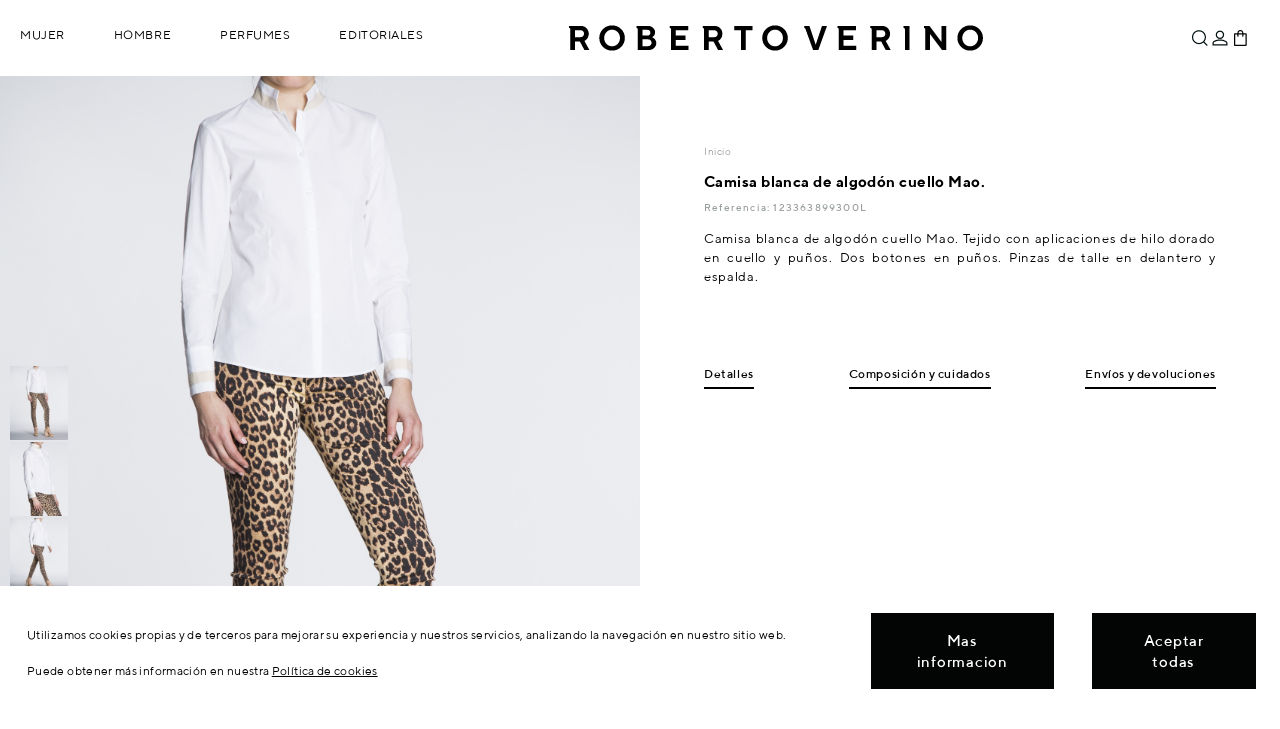

--- FILE ---
content_type: text/html; charset=utf-8
request_url: https://www.robertoverino.com/tienda/es/2014-verano-mujer-camisasyblusas/363899300-camisa-blanca-de-algodon-cuello-mao-8433815073044.html
body_size: 117892
content:
<!DOCTYPE html>
<html class="rv_full" lang="es">
    <head>
        <title>Camisa blanca de algod&oacute;n cuello Mao. </title>
        <meta name="description" content="Camisa blanca de algodón cuello Mao. Tejido con aplicaciones de hilo dorado en cuello y puños. Dos botones en puños. Pinzas de talle en delantero y espalda. " />
        <meta name="keywords" content="camisa,blanca,algodón,cuello,mao,tejido,aplicaciones,hilo,dorado,cuello,puños,dos,botones,puños,pinzas,talle,delantero,espalda" />
        <meta http-equiv="Content-Type" content="application/xhtml+xml; charset=utf-8" />
        <meta name="robots" content="index,follow" />
                <link rel="canonical" href="https://www.robertoverino.com/tienda/es/2014-verano-mujer-camisasyblusas/363899300-camisa-blanca-de-algodon-cuello-mao-8433815073044.html" />
                <meta name="viewport" content="width=device-width, height=device-height, initial-scale=1.0">
        <link rel="icon" type="image/vnd.microsoft.icon" href="https://static.robertoverino.com/tienda/img/favicon.ico?1726826420" />
        <link rel="shortcut icon" type="image/x-icon" href="https://static.robertoverino.com/tienda/img/favicon.ico?1726826420" />
        
        <link rel="apple-touch-icon" sizes="120x120" href="/images/apple/apple-touch-icon-120x120-precomposed.png" /> 
        <link rel="apple-touch-icon" sizes="152x152" href="/images/apple/apple-touch-icon-152x152-precomposed.png" /> 
        
                                                            <link rel="alternate" href="https://www.robertoverino.com/tienda/es/2014-verano-mujer-camisasyblusas/363899300-camisa-blanca-de-algodon-cuello-mao-8433815073044.html" hreflang="es"/>
                                                                            <link rel="alternate" href="https://www.robertoverino.com/tienda/en/2014-summer-woman-shirtsyblouses/363899300-white-cotton-mao-shirt-8433815073044.html" hreflang="en"/>
                        	<script type="text/javascript">
		var baseDir = 'https://www.robertoverino.com/tienda/';
		var static_token = 'f679c143265c6f19e8deaf17e4d9d07b';
		var token = '14d19a5f29dfb096858ff2d961a78fbd';
		var priceDisplayPrecision = 2;
		var priceDisplayMethod = 0;
		var roundMode = 2;
	</script>
        <link rel="stylesheet" type="text/css" href="/skins/rv2/css/base.css?201617=254" media="screen" />
        <link rel="stylesheet" type="text/css" href="/skins/rv2/css/adicional.css?201617=254" media="all" />
	<script type="text/javascript" src="/components/com_verino/assets/js/modernizr.custom.87226.js?201617=94"></script>
        <script type="text/javascript" src="/tpl/js/jquery/jquery.1.12.4.min.js?201617=94"></script>
                <script type="text/javascript" src="/tpl/js/bootstrap-affix/bootstrap-affix.min.js?201617=94"></script>
		<script type="text/javascript" src="/tienda/js/tools.min.js?201617=94"></script>
		<script type="text/javascript" src="/tienda/themes/robertoverino/js/tools.js?201617=94"></script>
		<script type="text/javascript" src="/tienda/themes/robertoverino/js/product.js?20170216=1&201617=94"></script>
		<script type="text/javascript" src="/tienda/modules/blockcart/ajax-cart.js?201617=94"></script>
		<script type="text/javascript" src="/tpl/js/fancybox_v2/jquery.fancybox.js?201617=94"></script>
        	<script type="text/javascript" src="/tpl/js/scrollto/jquery.scrollTo.min.js?201617=94"></script>
                	<script type="text/javascript" src="https://www.robertoverino.com/tienda/themes/robertoverino/rv/js/jquery.preload.js?201617=94"></script>
	<script type="text/javascript" src="/tpl/js/comun.js?201617=94"></script>
	<script type="text/javascript" src="/tpl/js/tienda.js?201617=94"></script>
	<script type="text/javascript" src="/tpl/js/dragdealer-master/dragdealer.js?201617=94"></script>
	<!--[if lt IE 7]>
            <script type="text/javascript" src="https://www.robertoverino.com/tienda/themes/robertoverino/rv/js/ie-hover.js"></script>
            <script type="text/javascript" src="https://www.robertoverino.com/tienda/themes/robertoverino/rv/js/ie-png.js"></script>
	<![endif]-->
	<!--[if IE 7]>
            <link rel="stylesheet" type="text/css" href="/skins/rv2/css/styles-ie7.css" media="all" />
	<![endif]-->
	<!--[if IE 8]>
		<link rel="stylesheet" type="text/css" href="/skins/rv2/css/styles-ie8.css" media="all" />	
	<![endif]-->
	<!--[if lt IE 9]>
            <script src="https://cdnjs.cloudflare.com/ajax/libs/html5shiv/3.7.3/html5shiv.js"></script>
            <link rel="stylesheet" media="all" type="text/css" href="/skins/rv2/css/ie.css" />
	<![endif]-->
	
	<script type="text/javascript">
            function MyAlert( sAlert ) {
                var n= sAlert;
                $.fancybox({
                    'content': '<div class="errores_pers"><div class="errores_msg">'+n+'</div><div class="errores_bot"><button type="button" onclick="$.fancybox.close();">OK</button></div></div>',
                    'autoSize': true, //fancybox_v2
                    'scrolling': 'no',
                }); 
            }
            window.alert = MyAlert;
            $(document).ready(function(){
                var errores = $("#ps_errores");
                if(errores.length>0){
                    errores.hide();
                    alert(errores.html());
                }
            });
	</script>
	
	<script type="text/javascript">

    var gaProdDimensions = {
        'dimension6' : 'invitado', 
        'dimension9' : '0', 
        'dimension11': 'España', 
        'dimension12' : 'es'  
    };
    
    
    function myHtmlDecode(input) {
        var e = document.createElement('div');
        e.innerHTML = input;
        return e.childNodes.length === 0 ? "" : e.childNodes[0].nodeValue;
    }
    
    function setGaCookie(c_name,value,exdays) {
        var exdate=new Date();
        exdate.setDate(exdate.getDate() + exdays);
        var c_value=encodeURI(value) + ((exdays==null) ? "" : "; expires="+exdate.toUTCString()) + "; SameSite=None; Secure; path=/";
        document.cookie=c_name + "=" + c_value;
}
    
	
function loadAnalyticsInitialize(){
    if(typeof ga == 'function'){
                  ga('create', 'UA-30736552-1', 'auto' );
                  
             ga('set', 'dimension1', '363899300' ); 
           
          
             ga('set', 'dimension2', 'product' ); 
           
                    var google_totalvalue_analytics = 109.999999;
            if ( Number(google_totalvalue_analytics) > 0 ){
                ga('set', 'dimension3', Number(google_totalvalue_analytics).toString() ); 
            }
           
                    }
}
$(document).ready(function () {
    HookCookieAnalisisFunctions.push('loadAnalyticsInitialize');
});

</script>
<script type="text/javascript">

    var ganalyticsObj;
    var gaPageName = 'product';
    loadScriptComun('/tienda/modules/ganalytics/ganalytics.js?201617=' + 94, function () {

                var gaProductsPerPage = 12;
                var gaDebug = false;
                    var gaProdDimensions = {"dimension6":"invitado","dimension9":"","dimension11":"Espa\u00f1a","dimension12":"es"};
                    ganalyticsObj = new GAnalytics(gaDebug, gaProdDimensions, gaProductsPerPage, gaPageName, function () {
                });
                function loadAnalyticsCategoryPage(){
                    if(typeof ga == 'function'){
                        ga('require', 'ec');

                        if (ganalyticsObj.gaDebug) {
                            console.log('ganalytics.js is loaded now!! ' + 'product' + ' >> [ganalytics/gaProductDimensions.tpl]');
                        }

                        $(document).on('scroll', function () {
                            if(ganalyticsObj.page_name === 'category' || ganalyticsObj.search_mode === true){
                                if(ganalyticsObj.initial === false){
                                    clearTimeout(ganalyticsObj.scrollTimeout);
                                } else {
                                    ganalyticsObj.initial = false;
                                }
                                ganalyticsObj.scrollTimeout = setTimeout(ganalyticsObj.detectGaVisible(ganalyticsObj),700);
                            }
                        });
                        $(document.body).on('click', '#ver_2_4 a', function () {
                            ganalyticsObj.detectGaVisible();
                        });
                        $(document.body).on('click', '#layered_form ul[id^="ul_layered_id_attribute_group_"] a, \n\
    #layered_form ul[id^="ul_layered_id_attribute_group_"] input[id^="layered_id_attribute_group_"]', function () {
                            if (ganalyticsObj.gaDebug) {
                                console.log('layered click -> resetProductsArrays');
                            }
                            ganalyticsObj.resetContextValues();
                        });
                        $(document.body).on('click', 'a[href!="#"]:not(a[href^="#"]):not(a[href^="mailto"]):not(a[href^="javascript:"]):not(.noGaTrack):not(.iframe):not(.iframe_politicas_pie):not(.color_pick)', function (e) {
                            var aTag = $(this);
                            var localHostname = document.location.hostname;
                            var hostname = aTag[0].hostname;
                            if (hostname !== localHostname) {
                                var url = aTag.prop('href');
                                if(typeof url !== 'undefined'){
                                    ga('send', 'event', 'Enlaces Externos', 'Click', url, {
                                        'transport': 'beacon',
                                        'hitCallback': function () {
    
                                            if (ganalyticsObj.gaDebug) {
                                                console.log('Click en url externa, enviando evento a GA: ' + url);
                                            }
                                        }
                                    });
                                }
                            }
                        });
                        if(gaPageName === 'category' || gaPageName === 'search'){
                            if (ganalyticsObj.gaDebug) {
                                console.log('window.load || página ' + gaPageName);
                            }
                            ganalyticsObj.delayedDetectGaVisible(ganalyticsObj);
                        }
                    }
                }
                    
    });
    $(document).ready(function () {
        HookCookieAnalisisFunctions.push('loadAnalyticsCategoryPage');
    });
</script><script type="text/javascript">/*
* 2007-2018 PrestaShop
*
* NOTICE OF LICENSE
*
* This source file is subject to the Academic Free License (AFL 3.0)
* that is bundled with this package in the file LICENSE.txt.
* It is also available through the world-wide-web at this URL:
* http://opensource.org/licenses/afl-3.0.php
* If you did not receive a copy of the license and are unable to
* obtain it through the world-wide-web, please send an email
* to license@prestashop.com so we can send you a copy immediately.
*
* DISCLAIMER
*
* Do not edit or add to this file if you wish to upgrade PrestaShop to newer
* versions in the future. If you wish to customize PrestaShop for your
* needs please refer to http://www.prestashop.com for more information.
*
*  @author    PrestaShop SA <contact@prestashop.com>
*  @copyright 2007-2018 PrestaShop SA
*  @license   http://opensource.org/licenses/afl-3.0.php  Academic Free License (AFL 3.0)
*  International Registered Trademark & Property of PrestaShop SA
*/



function updateFormDatas()
{
	var nb = $('#quantity_wanted').val();
	var id = $('#idCombination').val();

	$('.paypal_payment_form input[name=quantity]').val(nb);
	$('.paypal_payment_form input[name=id_p_attr]').val(id);
}
	
$(document).ready( function() {

	if($('#in_context_checkout_enabled').val() != 1)
	{
		$('#payment_paypal_express_checkout').click(function() {
			$('#paypal_payment_form_cart').submit();
			return false;
		});
	}


	var jquery_version = $.fn.jquery.split('.');
	if(jquery_version[0]>=1 && jquery_version[1] >= 7)
	{
		$('body').on('submit',".paypal_payment_form", function () {
			updateFormDatas();
		});
	}
	else {
		$('.paypal_payment_form').live('submit', function () {
			updateFormDatas();
		});
	}

	function displayExpressCheckoutShortcut() {
		var id_product = $('input[name="id_product"]').val();
		var id_product_attribute = $('input[name="id_product_attribute"]').val();
		$.ajax({
			type: "GET",
			url: baseDir+'/modules/paypal/express_checkout/ajax.php',
			data: { get_qty: "1", id_product: id_product, id_product_attribute: id_product_attribute },
			cache: false,
			success: function(result) {
				if (result == '1') {
					$('#container_express_checkout').slideDown();
				} else {
					$('#container_express_checkout').slideUp();
				}
				return true;
			}
		});
	}

	$('select[name^="group_"]').change(function () {
		setTimeout(function(){displayExpressCheckoutShortcut()}, 500);
	});

	$('.color_pick').click(function () {
		setTimeout(function(){displayExpressCheckoutShortcut()}, 500);
	});

	if($('body#product').length > 0)
		setTimeout(function(){displayExpressCheckoutShortcut()}, 500);
	
	
			

	var modulePath = 'modules/paypal';
	var subFolder = '/integral_evolution';
	
			var baseDirPP = baseDir.replace('http:', 'https:');
		
	var fullPath = baseDirPP + modulePath + subFolder;
	var confirmTimer = false;
		
	if ($('form[target="hss_iframe"]').length == 0) {
		if ($('select[name^="group_"]').length > 0)
			displayExpressCheckoutShortcut();
		return false;
	} else {
		checkOrder();
	}

	function checkOrder() {
		if(confirmTimer == false)
			confirmTimer = setInterval(getOrdersCount, 1000);
	}

	});


</script> 
</head>
    <body id="product" class="tienda">
	        <section class="w1">
            <section id="wrapper">
                <aside>
                    <div id="wrappernav" class="megamenu">
                        <div class="logo-wrapper-2">
                            <div class="logo" itemscope  itemtype="http://schema.org/Organization" itemref="org_schema">
                                <span itemprop="name">
                                    <a itemprop="url" class="no-transition" id="header_logo" href="/" title="Roberto Verino">Roberto Verino</a>
                                </span>
                            </div>
                        </div>
                        <div class="wrapper-menu">      
                            
<nav class="no-padding"></nav>                            <nav class="no-padding">
    <ul id="ul_menu_item_shop" class="menu tree dhtml">
                                                                                                                                                                                            <li id="ps202501" class="parent menu_item  level_2">
                    <a href="/tienda/es/coleccion-mujer" class="enlaceMosaico" >
                        Mujer
                    </a>
                                                    <div class="menu_fixer"></div>
             
            <div class="menu_children_2" >
                <ul id="ul_menu_item_ps202501" class="side_img">
                                                                                                                                                                            <li id="ps20250763" class="parent menu_item  level_3">
                    <a href="/tienda/es/coleccion-mujer" class="enlaceMosaico" >
                        Colección
                    </a>
                                     
            <div class="menu_children_9" >
                <ul id="ul_menu_item_ps20250763" class="">
                                                        <li id="ps20250140" class=" level_4">
                    <a href="/tienda/es/prendaexterior-mujer" class="enlaceMosaico" >
                        Prenda Exterior
                    </a>
                                </li>
                                                            <li id="ps20250825" class=" level_4">
                    <a href="/tienda/es/chaquetas-mujer" class="enlaceMosaico" >
                        Chaquetas
                    </a>
                                </li>
                                                            <li id="ps20250180" class=" level_4">
                    <a href="/tienda/es/punto-mujer" class="enlaceMosaico" >
                        Punto
                    </a>
                                </li>
                                                            <li id="ps20250110" class=" level_4">
                    <a href="/tienda/es/pantalones-mujer" class="enlaceMosaico" >
                        Pantalones
                    </a>
                                </li>
                                                            <li id="ps20250120" class=" level_4">
                    <a href="/tienda/es/camisasyblusas-mujer" class="enlaceMosaico" >
                        Camisas &amp; Blusas
                    </a>
                                </li>
                                                            <li id="ps20250124" class=" level_4">
                    <a href="/tienda/es/camisetas-mujer" class="enlaceMosaico" >
                        Camisetas
                    </a>
                                </li>
                                                            <li id="ps20250130" class=" level_4">
                    <a href="/tienda/es/vestidos-mujer" class="enlaceMosaico" >
                        Vestidos
                    </a>
                                </li>
                                                            <li id="ps20250101" class=" level_4">
                    <a href="/tienda/es/faldas-mujer" class="enlaceMosaico" >
                        Faldas
                    </a>
                                </li>
                                                                <li id="ps20251846" class=" last level_4">
                    <a href="/tienda/es/trajes-mujer" class="enlaceMosaico" >
                        Trajes
                    </a>
                                </li>
                                            </ul>
             
            </div>
                </li>
                                                                                                                                                                        <li id="ps202506" class="parent menu_item  last level_3">
                    <a href="/tienda/es/accesorios-mujer" class="enlaceMosaico" >
                        Accesorios
                    </a>
                                     
            <div class="menu_children_8" >
                <ul id="ul_menu_item_ps202506" class="">
                                                        <li id="ps20251851" class=" level_4">
                    <a href="/tienda/es/perfumes-mujer" class="enlaceMosaico" >
                        Perfumes
                    </a>
                                </li>
                                                            <li id="ps20250610" class=" level_4">
                    <a href="/tienda/es/bolsos-mujer" class="enlaceMosaico" >
                        Bolsos
                    </a>
                                </li>
                                                            <li id="ps20250601" class=" level_4">
                    <a href="/tienda/es/carteras-mujer" class="enlaceMosaico" >
                        Carteras
                    </a>
                                </li>
                                                            <li id="ps20250630" class=" level_4">
                    <a href="/tienda/es/cinturones-mujer" class="enlaceMosaico" >
                        Cinturones
                    </a>
                                </li>
                                                            <li id="ps20250641" class=" level_4">
                    <a href="/tienda/es/fulares-mujer" class="enlaceMosaico" >
                        Bufandas &amp; Fulares
                    </a>
                                </li>
                                                            <li id="ps20250777" class=" level_4">
                    <a href="/tienda/es/sombreros-mujer" class="enlaceMosaico" >
                        Gorros &amp; Sombreros
                    </a>
                                </li>
                                                            <li id="ps20250620" class=" level_4">
                    <a href="/tienda/es/zapatos-mujer" class="enlaceMosaico" >
                        Zapatos
                    </a>
                                </li>
                                                                <li id="ps20250647" class=" last level_4">
                    <a href="/tienda/es/guantes-mujer" class="enlaceMosaico" >
                        Guantes
                    </a>
                                </li>
                                            </ul>
             
            </div>
                </li>
                                            </ul>
             
                <img src="https://www.robertoverino.com/tienda/img/c/202501.jpg" alt="Mujer"/>
             
            </div>
                </li>
                                                                                            <li id="ps202505" class="parent menu_item  level_2">
                    <a href="/tienda/es/coleccion-hombre" class="enlaceMosaico" >
                        Hombre
                    </a>
                                                    <div class="menu_fixer"></div>
             
            <div class="menu_children_2" >
                <ul id="ul_menu_item_ps202505" class="side_img">
                                                                                                                                                    <li id="ps20250766" class="parent menu_item  level_3">
                    <a href="/tienda/es/coleccion-hombre" class="enlaceMosaico" >
                        Colección
                    </a>
                                     
            <div class="menu_children_7" >
                <ul id="ul_menu_item_ps20250766" class="">
                                                        <li id="ps20250560" class=" level_4">
                    <a href="/tienda/es/trajes-hombre" class="enlaceMosaico" >
                        Trajes
                    </a>
                                </li>
                                                            <li id="ps20250540" class=" level_4">
                    <a href="/tienda/es/americanas-hombre" class="enlaceMosaico" >
                        Americanas
                    </a>
                                </li>
                                                            <li id="ps20250570" class=" level_4">
                    <a href="/tienda/es/prendaexterior-hombre" class="enlaceMosaico" >
                        Prenda exterior
                    </a>
                                </li>
                                                            <li id="ps20250580" class=" level_4">
                    <a href="/tienda/es/punto-hombre" class="enlaceMosaico" >
                        Punto
                    </a>
                                </li>
                                                            <li id="ps20250510" class=" level_4">
                    <a href="/tienda/es/pantalones-hombre" class="enlaceMosaico" >
                        Pantalones
                    </a>
                                </li>
                                                            <li id="ps20250520" class=" level_4">
                    <a href="/tienda/es/camisas-hombre" class="enlaceMosaico" >
                        Camisas
                    </a>
                                </li>
                                                                <li id="ps20250524" class=" last level_4">
                    <a href="/tienda/es/polos-hombre" class="enlaceMosaico" >
                        Polos
                    </a>
                                </li>
                                            </ul>
             
            </div>
                </li>
                                                                                                                                                                        <li id="ps20250767" class="parent menu_item  last level_3">
                    <a href="/tienda/es/accesorios-hombre" class="enlaceMosaico" >
                        Accesorios
                    </a>
                                     
            <div class="menu_children_8" >
                <ul id="ul_menu_item_ps20250767" class="">
                                                        <li id="ps20251852" class=" level_4">
                    <a href="/tienda/es/perfumes-hombre" class="enlaceMosaico" >
                        Perfumes
                    </a>
                                </li>
                                                            <li id="ps20250643" class=" level_4">
                    <a href="/tienda/es/corbatas" class="enlaceMosaico" >
                        Corbatas
                    </a>
                                </li>
                                                            <li id="ps20250735" class=" level_4">
                    <a href="/tienda/es/bolsos-hombre" class="enlaceMosaico" >
                        Bolsos &amp; Carteras
                    </a>
                                </li>
                                                            <li id="ps20250776" class=" level_4">
                    <a href="/tienda/es/fulares-hombre" class="enlaceMosaico" >
                        Bufandas &amp; Fulares
                    </a>
                                </li>
                                                            <li id="ps20250635" class=" level_4">
                    <a href="/tienda/es/cinturones-hombre" class="enlaceMosaico" >
                        Cinturones
                    </a>
                                </li>
                                                            <li id="ps20250725" class=" level_4">
                    <a href="/tienda/es/zapatos-hombre" class="enlaceMosaico" >
                        Zapatos
                    </a>
                                </li>
                                                            <li id="ps20251848" class=" level_4">
                    <a href="/tienda/es/gorros-hombre" class="enlaceMosaico" >
                        Gorros
                    </a>
                                </li>
                                                                <li id="ps20250737" class=" last level_4">
                    <a href="/tienda/es/ropainterior-hombre" class="enlaceMosaico" >
                        Ropa interior
                    </a>
                                </li>
                                            </ul>
             
            </div>
                </li>
                                            </ul>
             
                <img src="https://www.robertoverino.com/tienda/img/c/202505.jpg" alt="Hombre"/>
             
            </div>
                </li>
                                                                        <li id="ps20251854" class="parent menu_item  level_2">
                    <span  style="cursor:pointer;">Perfumes</span>
                                                    <div class="menu_fixer"></div>
             
            <div class="menu_children_1" >
                <ul id="ul_menu_item_ps20251854" class="side_img">
                                                                                            <li id="ps20251850" class="parent menu_item  last level_3">
                    <a href="/tienda/es/perfumes" class="enlaceMosaico" >
                        Perfumes
                    </a>
                                     
            <div class="menu_children_2" >
                <ul id="ul_menu_item_ps20251850" class="">
                                                        <li id="ps20251855" class=" level_4">
                    <a href="/es/editorial/perfume-mujer-aw2025" class="enlaceMosaico" >
                        Mujer
                    </a>
                                </li>
                                                                <li id="ps20251856" class=" last level_4">
                    <a href="/es/editorial/perfume-hombre-aw2025" class="enlaceMosaico" >
                        Hombre
                    </a>
                                </li>
                                            </ul>
             
            </div>
                </li>
                                            </ul>
             
                <img src="https://www.robertoverino.com/tienda/img/c/20251854.jpg" alt="Perfumes"/>
             
            </div>
                </li>
                                                                            <li id="ps20251827" class="parent menu_item  last level_2">
                    <span  style="cursor:pointer;">Editoriales</span>
                                                    <div class="menu_fixer"></div>
             
            <div class="menu_children_1" >
                <ul id="ul_menu_item_ps20251827" class="side_img">
                                                                                                <li id="ps20251826" class="parent menu_item  last level_3">
                    <span >Editoriales</span>
                                     
            <div class="menu_children_3" >
                <ul id="ul_menu_item_ps20251826" class="">
                                                        <li id="ps20251857" class=" level_4">
                    <a href="/es/editorial/designed-to-endure-aw2025" class="enlaceMosaico" >
                        DESIGNED TO ENDURE
                    </a>
                                </li>
                                                            <li id="ps20251849" class=" level_4">
                    <a href="/es/editorial/autumn-returns-aw2025" class="enlaceMosaico" >
                        AUTUMN RETURNS
                    </a>
                                </li>
                                                                <li id="ps20251847" class=" last level_4">
                    <a href="/es/editorial/undressed-aw2025" class="enlaceMosaico" >
                        UNDRESSED
                    </a>
                                </li>
                                            </ul>
             
            </div>
                </li>
                                            </ul>
             
                <img src="https://www.robertoverino.com/tienda/img/c/20251827.jpg" alt="Editoriales"/>
             
            </div>
                </li>
                                                        </ul>
</nav>

<nav></nav>
                                                    </div> 
                    </div>
                    <div class="top-btn">
                        <div class="wrapper-interior">
                            <!-- Block search module TOP -->
<div id="search_block">
    <div id="bloque3">
        <a href="#" id="search_icon" title="Buscar"><span class="texto">Buscar</span><span id="search"></span></a>
        <div class="rvSearch">
            <div id="search_block_top">
                <form method="get" action="https://www.robertoverino.com/tienda/es/buscar" id="searchbox">
                    <label class="search_top" for="search_query_top"><!-- image on background --></label>
                    <input type="hidden" name="orderby" value="quantity" />
                    <input type="hidden" name="orderway" value="desc" />
                    <input class="search_query" type="text" id="search_query_top" name="search_query" value="" placeholder="Buscar..."/>
                    <a href="#" title="Close" id="close_searchbox"></a>
                </form>
            </div>
        </div>
    </div>

    <script type="text/javascript">
     // <![CDATA[
        if(typeof current_friendly_url == "undefined"){
            var current_friendly_url = "";
        }
        var minWordLen = 3;
        var needIncludeScrollTo = false;
     
            $(document).ready(function () {
                
                if(needIncludeScrollTo){
                    loadScriptComun('/tpl/js/scrollto/jquery.scrollTo.min.js?201617=94',function(){/*console.log('cargado scrollto')*/});
                }
                else{
                    
                }
                // disable enter key
                $(window).keydown(function(event){
                    if(event.keyCode == 13) {
                        event.preventDefault();
                        return false;
                    }
                });
            });
            var tot_pages = 0;
            var tryLoadMore = true;
            var modifyLocationHref = true;
            
    
              if(typeof offset === 'undefined'){
                var offset = 300,
                //browser window scroll (in pixels) after which the "back to top" link opacity is reduced
                offset_opacity = 1200,
                //duration of the top scrolling animation (in ms)
                scroll_top_duration = 700,
                //grab the "back to top" link
                $back_to_top = $('.cd-top');
            } 
            var ajaxExecuting = false;
            function loadMore() {
				if(!ajaxExecuting){
					var loading = $('<div id="infscr-loading" class="infscr-loading-search"><img alt="Loading..." src="https://www.robertoverino.com/templates/robertoverino/js/ajax-loader2.gif" /></div>');
					var nextURL = $("#pagination.rv_pagination ul.pagination li#pagination_next > a").attr("href");
					if (nextURL != undefined) {
						$("ul#product_list.table-tienda").append(loading);
						ajaxExecuting = true;
						$.ajax({
							async: true,
							url: nextURL,
							dataType: 'html',
							success: function (response) {
								ajaxExecuting = false;
								$('.infscr-loading-search').remove();
								var tot_prod = parseInt($('.tienda_container .block-center.row #nbProducts').text());
								var li_elements = $(response).find("ul#product_list.table-tienda").html();
								var tot_li_elements = $(response).find("ul#product_list.table-tienda > li").length;
								var sum_prod = ($("ul#product_list.table-tienda > li").length + tot_li_elements);
								if (sum_prod <= tot_prod) {
									$('#pagination.rv_pagination ul.pagination').replaceWith($(response).find("#pagination.rv_pagination").find('ul.pagination'));
									$('#pagination.rv_pagination ul.pagination').css({'font-size':'0', 'line-height':'0'});
                                                                        $('#content .contenedor').find('ul#product_list.table-tienda').append(li_elements);
									if(typeof ganalyticsObj !== 'undefined') {
										ganalyticsObj.delayedDetectGaVisible(ganalyticsObj);
									}
								}
								if (sum_prod >= tot_prod) {
									$('#pagination.rv_pagination ul.pagination').remove();
									tryLoadMore = false;
								}
							}
						});
					}
				}

            }
            
            function bindScroll() {
                if ($(window).scrollTop() + $(window).height() > $(document).height() - 500 ) {
                    if (tryLoadMore && $('#nbProducts').length) {
                        $(window).unbind('scroll');
                        loadMore();
                        $(window).bind('scroll', bindScroll);
                    }
                }
                
                    resetAffix(true);
                    checkBackToTop();
            }
 
            function checkBackToTop(){
                //ocultar botón volver arriba
                if( $(this).scrollTop() > offset ) { 
                    $back_to_top.addClass('cd-is-visible');
                }
                else { 
                    $back_to_top.removeClass('cd-is-visible cd-fade-out');
                }

                if( $(this).scrollTop() > offset_opacity ) { 
                    $back_to_top.addClass('cd-fade-out');
                }
            }

            function tryToCloseInstantSearch() {
                if ($('#old_center_column').length > 0) {
                    $('#center_column').remove();
                    $('#old_center_column').attr('id', 'center_column');
                    $('#center_column').show();
                    //modificamos la url (current_friendly_url blocklayered.js)
                    if(current_friendly_url === "#/search"){
                        current_friendly_url = "#/";
                        window.location.replace("");
                        lockLocationChecking = true;
                    }
                    return false;
                }
            }

            instantSearchQueries = new Array();
            function stopInstantSearchQueries() {
                for (i = 0; i < instantSearchQueries.length; i++) {
                    instantSearchQueries[i].abort();
                }
                instantSearchQueries = new Array();
            }

            $("#search_query_top").keyup(function () {
                if ($(this).val().length >= minWordLen) {
                    stopInstantSearchQueries();
                    $(window).unbind('scroll').bind('scroll', bindScroll);
                    instantSearchQuery = $.ajax({
                        url: 'https://www.robertoverino.com/tienda/es/buscar',
                        data: 'instantSearch=1&id_lang=3&q=' + $(this).val(),
                        dataType: 'html',
                        success: function (data) {
                                var tot_li_elements = $(data).find("ul#product_list.table-tienda li").length;
                                var sum_prod = ($("ul#product_list.table-tienda li").length + tot_li_elements);
                                if($('.tienda_container .block-center.row .izq strong').length == 0){
                                    sum_prod = tot_li_elements;
                                }
                                $('#content .contenedor').prop('id','contenedor_buscador').html(data);//.load(function(){
                                $('#pagination.rv_pagination').css({'visibility' : 'hidden', 'height' : '0'});
                                tot_pages = $('#pagination.rv_pagination ul.pagination li').length - 3;
                                var tot_prod = parseInt($('.tienda_container .block-center.row .izq strong').text());
                                if (sum_prod >= tot_prod || tot_pages <= 1){
                                    $('#pagination.rv_pagination ul.pagination').remove();
                                    tryLoadMore = false;
                                } else{
                                    tryLoadMore = true;
                                }
                                if(typeof ga == 'function'){
                                    ga('send', 'pageview', '/tienda/es/buscar'+ '?q=' +  $("#search_query_top").val());   
                                    ga('send', 'event', 'Search-Overlay', 'search', $("#search_query_top").val(), Number($("#nbProducts").text()));
                                }
                                if(current_friendly_url != "#/search"){
                                    current_friendly_url = "#/search";
                                    window.location.replace(current_friendly_url);
                                    lockLocationChecking = true;
                                }
                                resetAffix(true);
                                $('html, body').animate({ scrollTop: 0 }, 0);
                                if(typeof ganalyticsObj !== 'undefined') {
                                    if(ganalyticsObj.search_mode === false){
                                        ganalyticsObj.setSearchMode(true);
                                    }
                                    ganalyticsObj.resetContextValues();
                                    ganalyticsObj.delayedDetectGaVisible(ganalyticsObj);
                                }
                                if(typeof GtagGA4 !== 'undefined'){
                                    GtagGA4.prototype.assignListActions();
                                    GtagGA4.prototype.sendEventSearch($("#search_query_top").val());
                                }        
                                return false; 
                        }
                    });
                    instantSearchQueries.push(instantSearchQuery);
                }
                else{
                    tryToCloseInstantSearch();
                }
            });

            // ]]>
        
    </script>

</div>
<!-- /Block search module TOP --><div id="info_envio">
                        Devoluciones siempre gratuitas
            
                    </div>
<div id="header_user"  >
    <div id="bloque1">
                    <div id="rvLogin">
                                    <a id="log_in" href="https://www.robertoverino.com/tienda/es/authentication.php?content_only=1" title="Iniciar sesi&oacute;n" class="hidden-xs">
                        <span class="texto">Iniciar sesi&oacute;n</span>
                        <span class="img"></span>
                    </a>
                    <a id="log_in_xs" href="https://www.robertoverino.com/tienda/es/autenticacion" title="Iniciar sesi&oacute;n" class="visible-xs-inline-block">
                        <span class="texto">Iniciar sesi&oacute;n</span>
                        <span class="img"></span>
                    </a>
                            </div>
        
    </div>
            <div id="bloque2" class="miCesta">

            <a id="cart_block_wrapper" href="https://www.robertoverino.com/tienda/es/pedido-rapido" title="Mi Carrito"> 
                <ul id="header_nav">
                                            <li id="shopping_cart" >
                            <div class="circulo"><span class="ajax_cart_quantity " > 0</span></div>

                        </li>
                                    </ul> 
            </a>
                        <script type="text/javascript">
    if(typeof baseDir === 'undefined'){
        var baseDir = 'https://www.robertoverino.com/tienda/';
        var static_token = 'f679c143265c6f19e8deaf17e4d9d07b';
        var token = '14d19a5f29dfb096858ff2d961a78fbd';
        var priceDisplayPrecision = 2;
        var priceDisplayMethod = 0;
        var roundMode = 2;
    }
</script>
<!-- MODULE Block cart -->
<div id="cart_block" class="">
            <script type="text/javascript">
            var CUSTOMIZE_TEXTFIELD = 1;
            var customizationIdMessage = 'Personalización n°';
            var removingLinkText = 'eliminar este producto de mi carrito';
        </script>
      
    <div class="close_mbl"><span ></span></div>
    <div class="block_content">
        <!-- block summary -->
        <!-- block list of products -->
        <div id="cart_block_list" class="expanded">
                            <p  id="cart_block_no_products">Sin producto</p>

            
            <p id="cart-prices">
                <span>Transporte</span>
                <span id="cart_block_shipping_cost" class="price ajax_cart_shipping_cost">0,00 €</span>
                <br/>
                                                <span class="total_label">Total</span>
                <span id="cart_block_total" class="price ajax_block_cart_total">0,00 €</span>
            </p>
                        <p id="cart-buttons">
                                <a href="https://www.robertoverino.com/tienda/es/pedido-rapido" id="button_order_cart" class="exclusive_large" title="Ver / Tramitar pedido">Ver / Tramitar pedido</a>
            </p>
        </div>
    </div>
</div>
<!-- /MODULE Block cart -->
                    </div>
    </div>
<div class="lang_switcher">
    <span class="lang_title">Idioma:</span>
	<ul class="top-lang">
                            <li class="active">
                                                                    <a href="https://www.robertoverino.com/tienda/es/2014-verano-mujer-camisasyblusas/363899300-camisa-blanca-de-algodon-cuello-mao-8433815073044.html" title="Español ">
                                        <span>ES</span>
                    </a>
                </li>
                            <li >
                                                                    <a href="https://www.robertoverino.com/tienda/en/2014-summer-woman-shirtsyblouses/363899300-white-cotton-mao-shirt-8433815073044.html" title="English">
                                        <span>EN</span>
                    </a>
                </li>
            	</ul>
</div><div class="country_switcher" id="country_switcher_popup">
    <a href="#oos_country_popup" id="country_switcher_popup_link">
        <span class="country_title">PAíS:</span>
        <span class="texto">ESPAÑA</span>
    </a>
    <div style="display:none;">
        <div id="oos_country_popup" class="oos_popup">
            <div class="izq">
                <img src="https://www.robertoverino.com/images/pais-envio.jpg" />
            </div>
            <div class="der">
                <div class="oos_content">
                    <form method="POST" action="https://www.robertoverino.com/">
                        <span class="oos_titulo">Europa</span>
                        <div>
                            <p id="pscountry-wrapper" class="select_content">
                                <a id="a_pscountry" href="#"></a>
                                <select name="pscountry" id="pscountry">
                                    <option value="ES">Seleccione un país</option>
                                     <option value="DE"  >Alemania</option> <option value="AT"  >Austria</option> <option value="BE"  >Bélgica</option> <option value="ES"  selected  >España (Península y Baleares)</option> <option value="FI"  >Finlandia</option> <option value="FR"  >Francia</option> <option value="GR"  >Grecia</option> <option value="IE"  >Irlanda</option> <option value="IT"  >Italia</option> <option value="LV"  >Letonia</option> <option value="LU"  >Luxemburgo</option> <option value="NL"  >Países Bajos</option> <option value="PT"  >Portugal</option>                                </select>
                                <input type="hidden" name="backurl" id="backurl" value="/tienda/es/2014-verano-mujer-camisasyblusas/363899300-camisa-blanca-de-algodon-cuello-mao-8433815073044.html"/>
                            </p>
                        </div>
                        <div>
                            <p class="oos_info"><b>Aviso:</b> Al cambiar de país se eliminarán los artículos añadidos a la cesta.</p>
                        </div>
                        <div class="buttons">
                            <button type="button" onclick="return $('#oos_country_popup form').submit();" id="changeCountry">Cambiar de país</button>
                            <button type="button" onclick="return $.fancybox.close();" id="closePopup">Cancelar</button>
                        </div>
                    </form>
                </div>
            </div>
        </div>
    </div>
    <script type="text/javascript" >
        $(document).ready(function () {
            $("#country_switcher_popup_link,#country_switcher_popup_link2").fancybox({
                'openEfect': 'fade',
                'type': 'inline',
                'width': 700,
                'height': 'auto',
                'autoSize': false,
                'scrolling': false,
            });
        });
    </script>
</div>
                            <nav class="no-padding no-margin menu-toggle" >
                                <a class="navigation-toggle" href="#" id="nav-open"><span>&nbsp;</span></a> 
                            </nav>
                        </div>
                    </div>

                </aside>
                <section id="content">
                        <div class="contenedor">
                            

    <script type="text/javascript">
        // <![CDATA[
        var currencySign = '€';
        var currencyRate = '1';
        var currencyFormat = '2';
        var currencyBlank = '1';
        var taxRate = 21;
        var jqZoomEnabled = false;
        var priceDisplayPrecision = 0;

        var oosHookJsCodeFunctions = new Array();

        var id_product = '363899300';
        var productHasAttributes = true;
        var quantitiesDisplayAllowed = false;
        var quantityAvailable = 0;
        var allowBuyWhenOutOfStock = false;
        var availableNowValue = '';
        var availableLaterValue = '';
        var productPriceTaxExcluded = 90.90909 - 0.000000;
        var reduction_percent = 0;
        var reduction_price = 0;
        var specific_price = 0;
        var specific_currency = false;
        var group_reduction = '1';
        var default_eco_tax = 0.000000;
        var ecotaxTax_rate = 0;
        var currentDate = '2025-11-11 05:31:00';
        var maxQuantityToAllowDisplayOfLastQuantityMessage = 0;
        var noTaxForThisProduct = false;
        var displayPrice = 0;
        var productReference = '123363899300L';
        var productAvailableForOrder = '0';
        var productShowPrice = '0';
        var productUnitPriceRatio = '0.000000';
        var idDefaultImage = 7487;
        var ipa_default = 15073044;
        var img_ps_dir = 'https://static.robertoverino.com/tienda/img/';
        var customizationFields = new Array();
                                                customizationFields[0] = new Array();
            customizationFields[0][0] = 'img0';
            customizationFields[0][1] = 0;
                // Images
        var img_prod_dir = 'https://static.robertoverino.com/tienda/img/p/';
        var combinationImages = new Array();

                                    combinationImages[15073013] = new Array();
                                combinationImages[15073013][0] = 7487;
                                combinationImages[15073013][1] = 7488;
                                combinationImages[15073013][2] = 7489;
                                combinationImages[15073013][3] = 7490;
                                            combinationImages[15073020] = new Array();
                                combinationImages[15073020][0] = 7487;
                                combinationImages[15073020][1] = 7488;
                                combinationImages[15073020][2] = 7489;
                                combinationImages[15073020][3] = 7490;
                                            combinationImages[15073037] = new Array();
                                combinationImages[15073037][0] = 7487;
                                combinationImages[15073037][1] = 7488;
                                combinationImages[15073037][2] = 7489;
                                combinationImages[15073037][3] = 7490;
                                            combinationImages[15073044] = new Array();
                                combinationImages[15073044][0] = 7487;
                                combinationImages[15073044][1] = 7488;
                                combinationImages[15073044][2] = 7489;
                                combinationImages[15073044][3] = 7490;
                                            combinationImages[15073051] = new Array();
                                combinationImages[15073051][0] = 7487;
                                combinationImages[15073051][1] = 7488;
                                combinationImages[15073051][2] = 7489;
                                combinationImages[15073051][3] = 7490;
                                            combinationImages[0] = new Array();
                                combinationImages[0][0] = 7487;
                        combinationImages[0][1] = 7488;
                        combinationImages[0][2] = 7489;
                        combinationImages[0][3] = 7490;
                    
        // Translations
        var doesntExist = 'El producto no existe en este modelo. Por favor, elija otro.';
        var doesntExistNoMore = 'Producto agotado online';
        var doesntExistNoMoreBut = ' ';
        var uploading_in_progress = 'En curso, por favor, espere ...';
        var fieldRequired = 'Rellene todos los campos y guarda la personalización';

                    // Combinations
                        addCombination(15073013, new Array('1003'), 0, 0, 0, 7487, '123363899300XS', 0.00, 0);
                        addCombination(15073020, new Array('1004'), 0, 0, 0, 7487, '123363899300S', 0.00, 0);
                        addCombination(15073037, new Array('1005'), 0, 0, 0, 7487, '123363899300M', 0.00, 0);
                        addCombination(15073044, new Array('1006'), 0, 0, 0, 7487, '123363899300L', 0.00, 0);
                        addCombination(15073051, new Array('1007'), 0, 0, 0, 7487, '123363899300XL', 0.00, 0);
                        // Colors
                            var
                id_color_default = 1;
                                            //]]>
        if ($('html').hasClass('no-touch')) {
            $('#product #popup-holder a.closer').css('background', 'none');
        }
    </script>
                        <div id="primary_block" class="clearfix "  >
        
                <div id="pb-left-column" class="">
            <div class="product_pagination navegacio">
                <div class="left back"><a href="javascript:history.back(1)">Volver</a></div>
                    <div id="nextprev_links" class="right"><a href="https://www.robertoverino.com/tienda/es/2014-verano-mujer-camisasyblusas/362899644-camisa-de-algodon-manga-larga-de-listas-azul-y-blanco-8433815072986.html" id="prev_link" title="Camisa de algodón manga larga de listas azul y blanco. "> Anterior</a>  <a href="https://www.robertoverino.com/tienda/es/2014-verano-mujer-camisasyblusas/364896765-camisa-manga-larga-estampado-geometrico-y-floral-8433815072924.html" id="next_link" title="Camisa manga larga estampado geométrico y floral.">Siguiente </a></div>
                <div class="clear"></div>
            </div>
            <div id="image-block" class="image-block">
                <div id="aumento">
                    <div class="onlyDesktop">
                                            <div id="image-block-inner">
                                                                            <a class="buttonfullimg" href="#"> 
                                <img src="https://static.robertoverino.com/tienda/363899300-7487/camisa-blanca-de-algodon-cuello-mao.jpg"
                                     rel="https://static.robertoverino.com/tienda/363899300-7487/camisa-blanca-de-algodon-cuello-mao.jpg"                                          title="Camisa blanca de algod&oacute;n cuello Mao. " alt="Camisa blanca de algod&oacute;n cuello Mao. "  id="bigpic" width="644" height="823" />
                            </a>
                                            </div>
                                                                        <div class="thumbnail">
                            <ul>
                                                                                                                                                                        <li id="large_7487" >
                                        <a href="#">
                                            <img src="https://static.robertoverino.com/tienda/363899300-7487-medium/camisa-blanca-de-algodon-cuello-mao.jpg" rel="https://static.robertoverino.com/tienda/363899300-7487/camisa-blanca-de-algodon-cuello-mao.jpg"                                                   title="Camisa blanca de algod&oacute;n cuello Mao. " alt="Camisa blanca de algod&oacute;n cuello Mao. "  width="100%" />
                                        </a>
                                    </li>
                                                                                                        <li id="large_7488" >
                                        <a href="#">
                                            <img src="https://static.robertoverino.com/tienda/363899300-7488-medium/camisa-blanca-de-algodon-cuello-mao.jpg" rel="https://static.robertoverino.com/tienda/363899300-7488/camisa-blanca-de-algodon-cuello-mao.jpg"                                                   title="Camisa blanca de algod&oacute;n cuello Mao. " alt="Camisa blanca de algod&oacute;n cuello Mao. "  width="100%" />
                                        </a>
                                    </li>
                                                                                                        <li id="large_7489" >
                                        <a href="#">
                                            <img src="https://static.robertoverino.com/tienda/363899300-7489-medium/camisa-blanca-de-algodon-cuello-mao.jpg" rel="https://static.robertoverino.com/tienda/363899300-7489/camisa-blanca-de-algodon-cuello-mao.jpg"                                                   title="Camisa blanca de algod&oacute;n cuello Mao. " alt="Camisa blanca de algod&oacute;n cuello Mao. "  width="100%" />
                                        </a>
                                    </li>
                                                                                                        <li id="large_7490" >
                                        <a href="#">
                                            <img src="https://static.robertoverino.com/tienda/363899300-7490-medium/camisa-blanca-de-algodon-cuello-mao.jpg" rel="https://static.robertoverino.com/tienda/363899300-7490/camisa-blanca-de-algodon-cuello-mao.jpg"                                                   title="Camisa blanca de algod&oacute;n cuello Mao. " alt="Camisa blanca de algod&oacute;n cuello Mao. "  width="100%" />
                                        </a>
                                    </li>
                                                            </ul>
                        </div>
                                            </div>
                    <div class="onlyMobile" >
                        <div id="image-carousel">
                                                        <div id="image-carousel-handle" class="handle">
                                                                                                                                                    <div class="slide display_none" id="slide_7487">
                                            <img src="https://static.robertoverino.com/tienda/363899300-7487-large/camisa-blanca-de-algodon-cuello-mao.jpg" rel="https://static.robertoverino.com/tienda/363899300-7487/camisa-blanca-de-algodon-cuello-mao.jpg"
                                                  title="Camisa blanca de algod&oacute;n cuello Mao. " alt="Camisa blanca de algod&oacute;n cuello Mao. "  width="100%" />
                                        </div>
                                                                                                                    <div class="slide display_none" id="slide_7488">
                                            <img src="https://static.robertoverino.com/tienda/363899300-7488-large/camisa-blanca-de-algodon-cuello-mao.jpg" rel="https://static.robertoverino.com/tienda/363899300-7488/camisa-blanca-de-algodon-cuello-mao.jpg"
                                                  title="Camisa blanca de algod&oacute;n cuello Mao. " alt="Camisa blanca de algod&oacute;n cuello Mao. "  width="100%" />
                                        </div>
                                                                                                                    <div class="slide display_none" id="slide_7489">
                                            <img src="https://static.robertoverino.com/tienda/363899300-7489-large/camisa-blanca-de-algodon-cuello-mao.jpg" rel="https://static.robertoverino.com/tienda/363899300-7489/camisa-blanca-de-algodon-cuello-mao.jpg"
                                                  title="Camisa blanca de algod&oacute;n cuello Mao. " alt="Camisa blanca de algod&oacute;n cuello Mao. "  width="100%" />
                                        </div>
                                                                                                                    <div class="slide display_none" id="slide_7490">
                                            <img src="https://static.robertoverino.com/tienda/363899300-7490-large/camisa-blanca-de-algodon-cuello-mao.jpg" rel="https://static.robertoverino.com/tienda/363899300-7490/camisa-blanca-de-algodon-cuello-mao.jpg"
                                                  title="Camisa blanca de algod&oacute;n cuello Mao. " alt="Camisa blanca de algod&oacute;n cuello Mao. "  width="100%" />
                                        </div>
                                                                                                </div>
                        </div>
                                                    <div id="change_image">
                                <div class="left" ><a href="#">
                                    </a></div>
                                <div class="right" ><a href="#">
                                </a></div>
                            </div>
                                                
                            <script type="text/javascript">
                                var image_carousel = new Object();
                                image_carousel.numItems = 4;
                                    $(window).load(function () {
                                        image_carousel.slider = new Dragdealer('image-carousel', {
                                            steps: image_carousel.numItems,
                                            speed: 0.2,
                                            vertical: false,
                                            horizontal: true,
                                            callback: function (x) {
                                                if (x == 0) {
                                                    $('#change_image div.left a').fadeOut(100);
                                                } else {
                                                    $('#change_image div.left a').fadeIn(100);
                                                }
                                                if (x == 1) {
                                                    $('#change_image div.right a').fadeOut(100);
                                                } else {
                                                    $('#change_image div.right a').fadeIn(100);
                                                }
                                            }
                                        });

                                        fixSlider();
                                        image_carousel.slider.reflow();
                                    });
                            </script>
                        
                    </div>
                </div>
            </div>
        </div>
    <div id="pb-right-column" >
        <div class="blurry-back">&nbsp;</div>
        
<ol class="breadcrumb" itemscope itemtype="http://schema.org/BreadcrumbList" >
   <li itemprop="itemListElement" itemscope itemtype="http://schema.org/ListItem">
       <a href="/" title="volver a Inicio" itemtype="http://schema.org/Thing" itemprop="item">
           <span itemprop="name">Inicio</span>
       </a>
       <meta itemprop="position" content="1" />
       
    </li>
</ol>
        <div class="tituloPrecio">
                        <h1 id="titulo-producto" >Camisa blanca de algod&oacute;n cuello Mao. </h1>
             
        </div>
        <p id="product_reference" style="display: none;"><label for="product_reference">Referencia: </label>
                <span class="editable" >123363899300L</span>
        </p>
		 													  
        <div class="product_description_mobile"><div ><p>Camisa blanca de algodón cuello Mao. Tejido con aplicaciones de hilo dorado en cuello y puños. Dos botones en puños. Pinzas de talle en delantero y espalda. </p></div></div>

                            <div id="short_description_block" >
                            </div>
                            <form id="buy_block" class="hidden" action="https://www.robertoverino.com/tienda/es/carro-de-la-compra" method="post" autocomplete="off">
                                    <p class="hidden">
                        <input type="hidden" name="token" value="f679c143265c6f19e8deaf17e4d9d07b" />
                        <input type="hidden" name="id_product" value="363899300" id="product_page_product_id" />
                        <input type="hidden" name="add" value="1" />
                        <input type="hidden" name="id_product_attribute" id="idCombination" value="" />
                    </p>
                                                                                            <input type="hidden" name="qty" id="quantity_wanted" value="1" />
                                        <p id="minimal_quantity_wanted_p" style="display: none;">Debe a&ntilde;adir al menos <b id="minimal_quantity_label">1</b> cantidad m&iacute;nima para comprar este producto</p>
                                        <p id="availability_statut" style="display: none;">
                        <span id="availability_value" class="warning_inline">
                                                                                                                </span>
                    </p>
                                                                <div id="oosHook">
                            
                        </div>
                                        <p class="warning_inline" id="last_quantities" style="display: none;" >Advertencia: &iexcl;&Uacute;ltimos art&iacute;culos en stock!</p>
                    <p style="display: none;" id="add_to_cart" class="buttons_bottom_block"><input type="submit" name="Submit" value="A&ntilde;adir a la cesta" class="exclusive btn-compra" />
                    
                <div class="clear"></div>
            </form>
            
                                     
        
                                           

<div class="productFooter"> 
    <style type="text/css">
#socialshare div{
	vertical-align: top;
}
</style>
<div class="clearfix" id="socialshare">
 


    <a href="http://twitter.com/intent/tweet?status=Camisa blanca de algodón cuello Mao. +https%3A%2F%2Fwww.robertoverino.com%2Ftienda%2Fes%2F363899300-camisa-blanca-de-algodon-cuello-mao.html via @robertoverino" title="Twitter">
<span id="img_twitter"></span>
</a>

<a href="http://www.facebook.com/sharer.php?s=100&amp;p[title]=Camisa blanca de algodón cuello Mao. &amp;p[summary]=%20Camisa%20blanca%20de%20algod%C3%B3n%20cuello%20Mao.%20Tejido%20con%20aplicaciones%20de%20hilo%20dorado%20en%20cuello%20y%20pu%C3%B1os.%20Dos%20botones%20en%20pu%C3%B1os.%20Pinzas%20de%20talle%20en%20delantero%20y%20espalda.%20%20&amp;p[url]=https%3A%2F%2Fwww.robertoverino.com%2Ftienda%2Fes%2F363899300-camisa-blanca-de-algodon-cuello-mao.html&amp;p[images][0]=https%3A%2F%2Fstatic.robertoverino.com%2Ftienda%2F363899300-7487-large%2Fcamisa-blanca-de-algodon-cuello-mao.jpg" title="Facebook">
<span id="img_facebook"></span>
</a>

<a href="http://pinterest.com/pin/create/button/?url=https%3A%2F%2Fwww.robertoverino.com%2Ftienda%2Fes%2F363899300-camisa-blanca-de-algodon-cuello-mao.html&media=https%3A%2F%2Fstatic.robertoverino.com%2Ftienda%2F363899300-7487-large%2Fcamisa-blanca-de-algodon-cuello-mao.jpg&description=%20Camisa%20blanca%20de%20algod%C3%B3n%20cuello%20Mao.%20Tejido%20con%20aplicaciones%20de%20hilo%20dorado%20en%20cuello%20y%20pu%C3%B1os.%20Dos%20botones%20en%20pu%C3%B1os.%20Pinzas%20de%20talle%20en%20delantero%20y%20espalda.%20%20" class="pin-it-button" title="Pinterest">
<span id="img_pinterest"></span>
</a>

<!--

<div id="fb-root"></div>
<script>(function(d, s, id) {
  var js, fjs = d.getElementsByTagName(s)[0];
  if (d.getElementById(id)) return;
  js = d.createElement(s); js.id = id;
  js.src = "//connect.facebook.net/en_US/all.js#xfbml=1";
  fjs.parentNode.insertBefore(js, fjs);
}(document, 'script', 'facebook-jssdk'));</script>



<script>!function(d,s,id){var js,fjs=d.getElementsByTagName(s)[0];if(!d.getElementById(id)){js=d.createElement(s);js.id=id;js.src="//platform.twitter.com/widgets.js";fjs.parentNode.insertBefore(js,fjs);}}(document,"script","twitter-wjs");</script>





   
<script type="text/javascript" src="//assets.pinterest.com/js/pinit.js"></script>
    -->



<script type="text/javascript">
    jQuery(document).ready(function() {
        jQuery('#socialshare a').unbind("click").bind("click", function(e) {
            
            e.preventDefault();
            var current = jQuery(this); 
            var w = 800;
            var h = 500;
            var left = (screen.width/2)-(w/2);
            var top = (screen.height/2)-(h/2);
            
            if (window.showModalDialog) {
                window.showModalDialog(current.attr('href'),"name",'dialogWidth:700px;dialogHeight:500px;dialogLeft:'+left+'px;dialogTop:'+top+'px;');
            } 
            else {
                window.open(current.attr('href'),"name",'height='+h+',width='+w+',toolbar=no,directories=no,status=no,linemenubar=no,scrollbars=no,resizable=no,modal=yes,top='+top+',left='+left);
            }
        });
    });
    
</script>

</div>
<script type="text/javascript">
// <![CDATA[

jQuery(document).ready(function() {
    if(typeof fbq == 'function'){
        fbq('track', 'ViewContent', 
            {
                content_name: 'Camisa blanca de algodón cuello Mao. ',
                content_category: 'Camisas & Blusas', 
                content_ids: ['123363899300L'], 
                content_type: 'product', 
                value: 110, 
                currency: 'EUR'
            }
        );
    }
});    
    
    oosHookJsTrackClickFunctions.push('trackFBCartClick');
    function trackFBCartClick (){
        if(typeof fbq == 'function'){
            fbq('track', 'AddToCart', {
                content_ids: '123363899300L' ,
                content_type: 'product', 
                value: 110, 
                currency: 'EUR'
                }
            );
        }
    }
 
//]]>   
</script>

<script type="text/javascript">
// <![CDATA[
    //tracking del addto cart
    oosHookJsTrackClickFunctions.push('trackQueryToCartClick');

    function trackQueryToCartClick() {
    
            
    }
    

    
//]]>   
    </script>




<script type="text/javascript">

    var mProdPrice = 110;
    var gaProduct = {
        'id': '363899300', // Product ID (string).
        'name': 'Camisa blanca de algodón cuello Mao. ', // Product name (string).
        'category': 'Camisas & Blusas', // Product category (string).
        'brand': 'Roberto Verino', // Product brand (string).
        'variant': $(".color_pick.active").text(), // Product variant (string).(talla)
        'price': mProdPrice, // Product price,
        'quantity': 1, // Product qty
        'dimension1': '363899300', // Product ID (string).
        'dimension13': myHtmlDecode('Verano | Mujer'), // Product lista (string).
        'dimension15': mProdPrice, // Product price,
        'dimension16': $(".color_pick.active").text(), // Product variant (string).(talla)
        'dimension17': 'Camisa blanca de algodón cuello Mao. ', // Product name (string).
    };

    

        HookJsAddToCartFunctions.push('sendGaAddToCart');

        function sendGaProductDetailPageView() {
            if(typeof ga == 'function'){
                ga('ec:addProduct', {
                    'id': gaProduct.id, // Product ID (string).
                    'name': gaProduct.name, // Product name (string).
                    'category': gaProduct.category, // Product category (string).
                    'brand': gaProduct.brand, // Product brand (string).
                    'variant': gaProduct.variant, // Product variant (string).
                });

                setGaProductDimensions(gaProduct);

                ga('ec:setAction', 'detail');                                           // Detail action.
                ga('send', 'pageview');                                                 // Send data using an event.
            }else{
                console.log('ga is not defined');
            }
        }

        function sendGaAddToCart(idProduct, idCombination, quantity) {
            if (typeof ga == 'function') {
                if (typeof quantity === 'undefined') {
                    quantity = 1;
                } else {
                    quantity = parseInt(quantity);
                }

                gaProduct.variant = $(".color_pick.active").text();
                gaProduct.dimension3 = gaProduct.variant;
                gaProduct.quantity = quantity;

                ga('ec:addProduct', {
                    'id': gaProduct.id, // Product ID (string).
                    'name': gaProduct.name, // Product name (string).
                    'category': gaProduct.category, // Product category (string).
                    'brand': gaProduct.brand, // Product brand (string).
                    'variant': gaProduct.variant, // Product variant (string).
                    'price': gaProduct.price, // Product price,
                    'quantity': gaProduct.quantity, // Product qty
                });

                setGaProductDimensions(gaProduct);

                ga('ec:setAction', 'add', {list: gaProduct.dimension13});               // Add action
                ga('send', 'event', 'Carrito', 'AddToCart', gaProduct.dimension13);     // Send data using an event.

                if (typeof myCartProducts[ idProduct + '-' + idCombination] === 'undefined') {
                    myCartProducts[ idProduct + '-' + idCombination] = gaProduct;
                } else {
                    var mCurrProd = myCartProducts[ idProduct + '-' + idCombination];
                    var qty = parseInt(mCurrProd.quantity) + parseInt(quantity);
                    mCurrProd.quantity = qty;
                    myCartProducts[ idProduct + '-' + idCombination] = mCurrProd;
                }

                if (typeof atcCartProuducts[idProduct + '-' + idCombination] === 'undefined') {
                    atcCartProuducts[idProduct + '-' + idCombination] = [];
                }
                atcCartProuducts[idProduct + '-' + idCombination].push(gaProduct.dimension13);
            }
            //actualizamos la cookie
            var stringify = JSON.stringify(atcCartProuducts);
            setGaCookie('_atccartprouducts', stringify, '365');
        }

        function loadAnalyticsProductPage() {
            console.log('requireec')
            ga('require', 'ec');
            sendGaProductDetailPageView();
        }
        $(document).ready(function () {
            HookCookieAnalisisFunctions.push('loadAnalyticsProductPage');
        });
    
</script>  
</div>
            <div id="more_info_block" class="tabs_container">
                
                <ul id="tabs" class="more_info_tabs idTabs idTabsShort tabs">
                                            <li>
                            <a href="#" class="more-info-tab" data-tab="#idTab1"><h2>Detalles</h2></a>
                            <div id="idTab1" class="description-data">
                                <button class="close-banner">X</button>
                                <div class="tab-content" >
                                    <h4>Detalles</h4>
                                    <h5>Descripci&oacute;n:</h5>
                                    <p>Camisa blanca de algodón cuello Mao. Tejido con aplicaciones de hilo dorado en cuello y puños. Dos botones en puños. Pinzas de talle en delantero y espalda. </p>
                                </div>
                            </div>
                        </li>
                                         
                                                    <li>
                                <a id="more_info_tab_more_info" class="more-info-tab" data-tab="#idTab2" href="#">
                                    <h2>Composici&oacute;n y cuidados</h2>
                                </a>
                                <div id="idTab2" class="description-data" >  
                                    <button class="close-banner">X</button>
                                    <div class="tab-content">
                                        <h4>Composici&oacute;n y cuidados</h4>
                                        <p>COMPOSICIÓN TEJIDO: 100% ALGODÓN.</p><p>CUIDADOS: Lavado a máquina 30°C;  No lejía;  Temperatura máxima: 150°C; Limpieza en seco; No se puede secar en secadora; </p><p></p>
                                    </div>
                                </div>
                            </li>
                                                                                    <li>
                    <a id="more_info_tab_data_sheet_envio" class="more-info-tab" data-tab="#idTab4" href="#"><h2>
                            Env&iacute;os y devoluciones
                        </h2></a>
                    <div id="idTab4" class="description-data">
                        <button class="close-banner">X</button>
                        <div class="tab-content">
                            <h4>Env&iacute;os y devoluciones</h4>
                            <h5>Env&iacute;os</h5>
                            <h4 style="margin-bottom: 0.2em;">A TIENDA:</h4>
<p style="margin-top: 0.2em;">Gratuito. Entrega en 3-4 días laborables.</p>
<h4 style="margin-bottom: 0.2em;">A DOMICILIO:</h4>
<p style="margin-top: 0.2em; margin-bottom: 0.2em;">Gratuito por compras iguales o superiores a 60€ en ESPAÑA y PORTUGAL. Entrega en 3-4 días laborables. Coste del transporte 6€.</p>
<p style="margin-top: 0.2em; margin-bottom: 1.4em;">Gratuito por compras iguales o superiores a 90€ en RESTO PAÍSES. Entrega en 5-7 días laborables. Coste del transporte 12€.</p>
<p style="margin-top: 0.2em;">Los plazos de envío pueden variar en periodos de rebajas.</p>
                                                            <p>M&aacute;s informaci&oacute;n sobre nuestra <a href="https://www.robertoverino.com/es/guia-de-compra/informacion-legal?content_only=1" class="iframe">pol&iacute;tica de compra.</a></p>
                                                        <h5>Devoluciones</h5>
                            <h4>EN TIENDA:</h4>
<p style="margin-top: 0.2em;">ESPAÑA: Gratuito en las tiendas ROBERTO VERINO (excepto Outlets y Córners El Corte Inglés).</p>
<h4 style="margin-bottom: 0.2em;">EN DOMICILIO:</h4>
<p style="margin-top: 0.2em;">Puedes solicitar una recogida desde tu CUENTA en la WEB.</p>
<p style="margin-top: 0.2em;">DEVOLUCIÓN: Los costes de transporte en España y Portugal son GRATUITOS  y para el resto de países 12€.</p>
                                                            <p>M&aacute;s informaci&oacute;n sobre nuestra <a href="https://www.robertoverino.com/es/guia-de-compra/informacion-legal?content_only=1" class="iframe">pol&iacute;tica de compra.</a></p>
                                                                                    <h5>Env&iacute;o para regalo</h5>
                            <p>Al tramitar tu pedido puedes solicitar que se envuelva en papel de regalo.  En &eacute;poca de rebajas esta opci&oacute;n puede deshabilitarse temporalmente.</p>
                        </div>
                    </div>
                </li>
                
            </ul>
            
                            <div id="guia_tallas" class="description-data" style="display: none;">
                    <button class="close-banner">X</button>
                    <div class="content-size-guide tab-content">
    <h4>Gu&iacute;a de tallas</h4>
    <h5>Tabla de medidas <span>(cms)</span></h5>
    <!--Tallas hombres-->
    <table>
        <thead>
            <tr>
                <td>&nbsp;</td>
                <td>XS/36</td>
                <td>S/38</td>
                <td>M/40</td>
                <td>L/42</td>
                <td>XL/44</td>
                <td>XXL/46</td>
            </tr>
        </thead>
        <tbody>
            <tr>
                <td>Pecho</td>
                <td>86-88</td>
                <td>88-90</td>
                <td>92-94</td>
                <td>96-94</td>
                <td>100-102</td>
                <td>104-106</td>
            </tr>
            <tr>
                <td>Cintura</td>
                <td>66-68</td>
                <td>68-70</td>
                <td>72-74</td>
                <td>76-78</td>
                <td>80-82</td>
                <td>84-86</td>
            </tr>
            <tr>
                <td>Cadera</td>
                <td>94-96</td>
                <td>96-98</td>
                <td>100-102</td>
                <td>104-106</td>
                <td>108-110</td>
                <td>112-114</td>
            </tr>
        </tbody>
    </table>
    <figure><img src="https://static.robertoverino.com/tienda/themes/robertoverino/img/tallas/woman-silhouette.svg" alt=""></figure>
</div>
                </div>
                        
            <script type="text/javascript">
                $(document).ready(function(){
                    $('a.more-info-tab').on('click', function(e){
                        e.preventDefault();
                        var tab = $(this).data('tab');
                        $(tab).addClass('tab-opened').show();
                        $('#pb-right-column').addClass('has-tab-opened');
                        $('.blurry-back').show();
                    });
                    
                    $('.blurry-back').on('click', function(e){
                        e.preventDefault();
                        $('.tab-opened .close-banner').trigger('click');
                    });
                    $('.close-banner').on('click', function(e){
                        e.preventDefault();
                        $(this).parent('div').removeClass('tab-opened').hide();
                        $('.blurry-back').hide();
                        $('#pb-right-column').removeClass('has-tab-opened');
                    });
               });
            </script>
            
                            <script type="text/javascript">
                    $('a.iframe').fancybox({
                        'type': 'iframe',
                        'padding': 22,
                        'openEfect': 'fade',
                        'type': 'iframe',
                        'autosize': true,
                    });
                </script>
                    </div>
    </div>
<div class="clear">&nbsp;</div>
<div class="mas-info">
                            <div class="look">
                    <p class="relacionados_label" >TE PUEDE INTERESAR</p>
                    <div class="block products_block accessories_block">
                        <ul>
                                                                                            <li class="ajax_block_product first_item product_accessories_description">
                                    <div class="product_name">
                                    <div>
                                        <div class="product_desc">
                                            <a href="https://www.robertoverino.com/tienda/es/2014-verano-accesorios-zapatos/103960707-sandalia-marsella-rafia-trenzada-color-natural.html" title="Sandalia Marsella rafia trenzada color natural" class="product_image">
                                                <img src="https://static.robertoverino.com/tienda/103960707-7233-large/sandalia-marsella-rafia-trenzada-color-natural.jpg" alt="Sandalia Marsella rafia trenzada color natural" />
                                                <div class="accesorio_info">
                                                    <div class="nombreAccesorio">
                                                        <span>Sandalia Marsella rafia trenzada color natural</span>
                                                    </div> 
                                                                                                            <div class="accesorio_price">
                                                            <span>159 €</span>
                                                        </div>   
                                                                                                    </div>  
                                            </a>
                                                                                    </div>
                                    </div>
                                </li>
                                                                                            <li class="ajax_block_product item product_accessories_description">
                                    <div class="product_name">
                                    <div>
                                        <div class="product_desc">
                                            <a href="https://www.robertoverino.com/tienda/es/2014-verano-mujer-pantalones/185968909-pantalon-strech-elastico-animal-print.html" title="Pantal&oacute;n strech el&aacute;stico animal print." class="product_image">
                                                <img src="https://static.robertoverino.com/tienda/185968909-7465-large/pantalon-strech-elastico-animal-print.jpg" alt="Pantal&oacute;n strech el&aacute;stico animal print." />
                                                <div class="accesorio_info">
                                                    <div class="nombreAccesorio">
                                                        <span>Pantal&oacute;n strech el&aacute;stico animal print.</span>
                                                    </div> 
                                                                                                            <div class="accesorio_price">
                                                            <span>150 €</span>
                                                        </div>   
                                                                                                    </div>  
                                            </a>
                                                                                    </div>
                                    </div>
                                </li>
                                                                                            <li class="ajax_block_product item product_accessories_description">
                                    <div class="product_name">
                                    <div>
                                        <div class="product_desc">
                                            <a href="https://www.robertoverino.com/tienda/es/outlet-accesorios/362948312-bolso-messenger-miranda-vip-flecos-piel-bronce.html" title="Bolso Messenger Miranda VIP flecos piel bronce" class="product_image">
                                                <img src="https://static.robertoverino.com/tienda/362948312-14498-large/bolso-messenger-miranda-vip-flecos-piel-bronce.jpg" alt="Bolso Messenger Miranda VIP flecos piel bronce" />
                                                <div class="accesorio_info">
                                                    <div class="nombreAccesorio">
                                                        <span>Bolso Messenger Miranda VIP flecos piel bronce</span>
                                                    </div> 
                                                                                                            <div class="accesorio_price">
                                                            <span>295 €</span>
                                                        </div>   
                                                                                                    </div>  
                                            </a>
                                                                                    </div>
                                    </div>
                                </li>
                                                                                            <li class="ajax_block_product last_item product_accessories_description">
                                    <div class="product_name">
                                    <div>
                                        <div class="product_desc">
                                            <a href="https://www.robertoverino.com/tienda/es/2014-verano-mujer-abrigosychaquetas/788945406-trench-en-tejido-combinado-print-animal.html" title="Trench en tejido combinado print animal." class="product_image">
                                                <img src="https://static.robertoverino.com/tienda/788945406-6941-large/trench-en-tejido-combinado-print-animal.jpg" alt="Trench en tejido combinado print animal." />
                                                <div class="accesorio_info">
                                                    <div class="nombreAccesorio">
                                                        <span>Trench en tejido combinado print animal.</span>
                                                    </div> 
                                                                                                            <div class="accesorio_price">
                                                            <span>690 €</span>
                                                        </div>   
                                                                                                    </div>  
                                            </a>
                                                                                    </div>
                                    </div>
                                </li>
                                                    </ul>
                        <div class="clear">&nbsp;</div>
                    </div>
                </div>
                    </div>
</div>
                        
                                                    
                                <script>
                                    jQuery('a#banner_gtos_envio').unbind('click').click(function (e) {
                                        e.preventDefault();
                                        jQuery('#more_info_tab_data_sheet').trigger('click');
                                        if ($(window).width() < 621) {
                                            $.scrollTo('#more_info_tab_data_sheet', 800, {'offset': -90});
                                        }
                                    });

                                    jQuery('.cons > h1').unbind('click').click(function (e) {
                                        e.preventDefault();
                                        var lista = jQuery('.cons > ul');
                                        if (lista.hasClass('desplegado')) {
                                            lista.removeClass('desplegado');
                                            jQuery(this).removeClass('abierto');
                                        } else {
                                            lista.addClass('desplegado');
                                            jQuery(this).addClass('abierto');
                                        }
                                    });
                                </script>
                                                </div>
            </section>
            <div style="clear:both;"></div>
        </section>
        <footer id="footer"><div class="barra sup">
    <!-- Block Newsletter -->
    <div id="newsletter_block_left" class="moduletable newsletter">
        <div class="block_content">
                        <form id="newsletterForm" method="post" onsubmit="" class="">
                <label class=" " >
                                            <span class="uppercase">&Uacute;nete a nuestra newsletter</span>
                        <span class="last">y adel&aacute;ntate a novedades y promociones</span>
                                    </label>
                <div>
                    <input
                        type="text" id="newsletter_email" 
                        placeholder="Email" 
                        name="email" 
                        size="18"
                        class="" 
                        value="" 
                        aria-label="Email"/>
                                            <input id="newsletter_action" name="newsletter_action" value="0" type="hidden" />
                                        <a id="submitNewsletter" href="#" onclick="crearSuscripcionNewsletter();return false;" 
                       class="" 
                       title="Suscr&iacute;bete a nuestro Newsletter" >
                        OK                    </a>
                </div>
            </form>
            <div id="consent">
                <input type="checkbox" id="consent_newsletter_checkbox">
               <p class="oos_popup_txt">Al suscribirte aceptas la <a href="https://www.robertoverino.com/es/politica-de-privacidad?tmpl=component" class="iframe_politicas_pie" title="Ver la pol&iacute;tica de privacidad">pol&iacute;tica de Privacidad y declaras ser mayor de 16 a&ntilde;os.</a></p>
            </div>
        </div>
    <script type="text/javascript">
        var nwMsgs = [];
        nwMsgs[0] = 'El email no puede estar vac&iacute;o'
        nwMsgs[1] = 'Direcci&oacute;n de email inv&aacute;lida'
        nwMsgs[2] = 'Direcci&oacute;n de email ya registrada'
        nwMsgs[3] = 'Ocurri&oacute; un error durante la suscripci&oacute;n'
        nwMsgs[4] = 'Gracias por suscribirte a nuestra Newsletter'
        nwMsgs[5] = 'Direcci&oacute;n de email no registrada'
        nwMsgs[6] = 'Ocurri&oacute; un error durante la cancelaci&oacute;n de la suscripci&oacute;n'
        nwMsgs[7] = 'Suscripci&oacute;n cancelada correctamente'
        nwMsgs[99] = 'Ha ocurrido un error'
        nwMsgs[8] = 'Pol&iacute;ticas de privacidad es necesario.'

        function crearSuscripcionNewsletter() {
            var email = $('#newsletter_email').val();
            if($('#consent_newsletter_checkbox').is(':checked') == false){
                alert(nwMsgs[8]);
                return false;
            }
            if (email === '') {
                alert(nwMsgs[0] + ' ' + email);
            } else {
                $.ajax({
                    url: baseDir + 'modules/blocknewsletter/ajax.php',
                    type: 'POST',
                    async: true,
                    cache: false,
                    dataType: 'json',
                    data: {
                        'email': email,
                        'action': $('#newsletter_action').val(),
                        'token': 'b6200d5e5afbc1a2bcb360b2a366b7b6',
                        'nwurl': '' + window.location.href + '',
                    },
                    success: function (data) { 
                        var index = parseInt(data.msg);
                        if (data.hasError) {
                            alert(nwMsgs[index]);
                        } else {
                            $('.newsletter').find('span, div').fadeOut('slow', function () {
                                $('.newsletter').find('span, div').remove();
                                $('.newsletter').html('<span class="news_respuesta"></span>');

                                $('.news_respuesta').html(nwMsgs[index]).fadeIn('slow');
                            });
                        }

                    },
                });
            }
            return false;
        }

        function inicializarPoliticasPie() {
            $('a.iframe_politicas_pie').fancybox({
                'padding': 22,
                'openEfect': 'fade',
                'type': 'iframe',
                'autosize': true,
                'afterClose': function () {
                    $('#fancybox-content').addClass('popup_link');
                },
                'afterShow': function () {
                    $(".fancybox-close").click(function (e) {
                        e.preventDefault();
                    });
                },
            });
        }
        
        $(document).ready(function() {
            inicializarPoliticasPie();
            $('a.iframe_politicas_pie').click(function() {
                $('#fancybox-content').removeClass('popup_link');
            });
        });
    </script>
</div>
<!-- /Block Newsletter-->
    		<div class="moduletable">
					<h3>Mundo Verino</h3>
					
<ul class="menu links_pie">
<li><a  href="/es/historia"  >Historia</a></li><li><a  href="/es/gargalo" target="_blank"  >Gargalo</a></li><li><a  href="http://www.robertoverinodifusionsa.com/" target="_blank"  >Corporativa</a></li></ul>
		</div>
			<div class="moduletable">
					<h3>Guía de compra</h3>
					<ul class="menu">
    <li><a href="/es/guia-compra/como-comprar">Cómo Comprar</a></li>
    <li><a href="/es/guia-compra/envios">Envíos</a></li>
    <li><a href="/es/guia-compra/cambios-devoluciones">Cambios y devoluciones</a></li>
    <li><a href="/es/guia-compra/pago">Métodos de pago</a></li>
    <li><a href="/es/guia-compra/promociones">Promociones</a></li>
</ul>		</div>
			<div class="moduletable">
					<h3>Condiciones y Empresa</h3>
					
<ul class="menu">
<li><a  href="/es/empresa/trabaja-con-nosotros"  >Únete a nosotros</a></li><li><a  href="/es/empresa/franquicias"  >Franquicias</a></li><li><a  href="/es/politica-de-cookies"  >Política de cookies</a></li><li><a  href="/es/guia-de-compra/informacion-legal"  >Aviso legal</a></li></ul>
		</div>
			<div class="moduletable">
					<h3>Mi Cuenta</h3>
					
<ul class="bullet">
    <li><span class="separator"><a href="https://www.robertoverino.com/tienda/es/mi-cuenta">Mi cuenta</a></span></li>
        <li><a href="https://www.robertoverino.com/tienda/es/autenticacion">Crear una cuenta</a></li>
</ul>
		</div>
			<div class="moduletable">
					<h3>Atención al cliente</h3>
					<ul class="shop_contact" id="org_schema">
<li><span class="separator"><a title="Atención al cliente" href="/es/guia-de-compra/contacto">Atención al cliente</a></span></li>
<li>Desde España:<br /><span itemprop="telephone"><a class="noGaTrack" href="tel:900878272">900 878 272</a></span></li>
<li>Desde el extranjero:<br /><span itemprop="telephone"><a class="noGaTrack" href="tel:0034988540561">0034 988 540 561</a></span></li>
<li>Correo electrónico:<br />
 <script type='text/javascript'>
 <!--
 var prefix = '&#109;a' + 'i&#108;' + '&#116;o';
 var path = 'hr' + 'ef' + '=';
 var addy32872 = 'c&#117;st&#111;m&#101;rs&#101;rv&#105;c&#101;' + '&#64;';
 addy32872 = addy32872 + 'r&#111;b&#101;rt&#111;v&#101;r&#105;n&#111;' + '&#46;' + 'c&#111;m';
 var addy_text32872 = 'c&#117;st&#111;m&#101;rs&#101;rv&#105;c&#101;' + '&#64;' + 'r&#111;b&#101;rt&#111;v&#101;r&#105;n&#111;' + '&#46;' + 'c&#111;m';
 document.write('<a ' + path + '\'' + prefix + ':' + addy32872 + '\'>');
 document.write(addy_text32872);
 document.write('<\/a>');
 //-->\n </script><script type='text/javascript'>
 <!--
 document.write('<span style=\'display: none;\'>');
 //-->
 </script>Esta dirección de correo electrónico está siendo protegida contra los robots de spam. Necesita tener JavaScript habilitado para poder verlo.
 <script type='text/javascript'>
 <!--
 document.write('</');
 document.write('span>');
 //-->
 </script></li>
</ul>		</div>
	
</div>
        
<div class="barra cen">
    <nav>
	<ul class="social redessocialescontainer">


	<li class="banneritem">
																																																															<a
							href="/es/component/banners/click/1" target="_blank"
							title="Facebook">
							<img
								src="https://www.robertoverino.com/images/social/2024/facebook.png"
								alt="Facebook"
								width ="33"								height ="33"							/>
						</a>
																
	</li>
	<li class="banneritem">
																																																															<a
							href="/es/component/banners/click/2" target="_blank"
							title="Twitter">
							<img
								src="https://www.robertoverino.com/images/social/2024/social_x.png"
								alt="Twitter"
								width ="33"								height ="33"							/>
						</a>
																
	</li>
	<li class="banneritem">
																																																															<a
							href="/es/component/banners/click/33" target="_blank"
							title="Instagram">
							<img
								src="https://www.robertoverino.com/images/social/2024/instagram.png"
								alt="Instagram"
								width ="33"								height ="33"							/>
						</a>
																
	</li>
	<li class="banneritem">
																																																															<a
							href="/es/component/banners/click/34" target="_blank"
							title="Pinterest">
							<img
								src="https://www.robertoverino.com/images/social/2024/pinterest.png"
								alt="Pinterest"
								width ="33"								height ="33"							/>
						</a>
																
	</li>
	<li class="banneritem">
																																																															<a
							href="/es/component/banners/click/38" target="_blank"
							title="Tik Tok">
							<img
								src="https://www.robertoverino.com/images/social/2024/tiktok.png"
								alt="Tik Tok"
								width ="33"								height ="33"							/>
						</a>
																
	</li>
	<li class="banneritem">
																																																															<a
							href="/es/component/banners/click/36" target="_blank"
							title="Youtube">
							<img
								src="https://www.robertoverino.com/images/social/2024/youtube.png"
								alt="Youtube"
								width ="33"								height ="33"							/>
						</a>
																
	</li>

</ul>

        
        
    </nav>
</div>
        
<div class="barra inf">
    <div>
        		<div class="moduletable izq">
					<p>© 2024 Roberto Verino</p>		</div>
			<div class="moduletable lang jml">
					
<div class="lang_switcher">
    <span class="lang_title">IDIOMA:</span>
        
	<ul class="top-lang">
						<li class="active">
                            <a href="/es/" title="Español">
                                <span>
                                ES   
                                </span>
                            </a>
			</li>
								<li >
                            <a href="/en/" title="English">
                                <span>
                                EN   
                                </span>
                            </a>
			</li>
				</ul>


</div>		</div>
			<div class="moduletable localizador  mayuscula">
					

<div class="custom localizador  mayuscula"  >
	<p><a href="/tienda/es/tiendas"><span class="icono"></span><span>Localizador de Tiendas</span></a></p></div>
		</div>
	
    </div>
</div>
<script type="text/javascript">
    if(typeof myCartProducts === 'undefined'){
        var myCartProducts = [];
    }
    if(typeof atcCartProuducts === 'undefined'){
        var atcCartProuducts = {};
    }
            var actionGA = 'RemoveFromCart_DropDown';
   HookJsRemoveFromCartFunctions.push('sendGaRemoveFromCart');
    function sendGaRemoveFromCart(idProduct, idCombination){

        var product = myCartProducts[idProduct+'-'+idCombination];
        var listadoNomCat = atcCartProuducts[idProduct+'-'+idCombination];
        if(typeof ga == 'function'){
            for(i=0; i<listadoNomCat.length; i++){

                product.dimension13 = listadoNomCat[i];

                ga('ec:addProduct', {   
                    'id': product.id,                                                   // Product ID (string).
                    'name': product.name,                                               // Product name (string).
                    'category': product.category,                                       // Product category (string).
                    'brand': 'Roberto Verino',                                          // Product brand (string).
                    'variant': product.variant,                                         // Product variant (string).
                    'price': product.price,                                             // Product price,
                    'quantity': 1,                                                      // Product qty
                });

                setGaProductDimensions(product);

                ga('ec:setAction', 'remove');                                           // Add action
                ga('send', 'event', 'Carrito', actionGA, product.dimension13);                 // Send data using an event.
            }

            delete myCartProducts[idProduct+'-'+idCombination];
            delete atcCartProuducts[idProduct+'-'+idCombination];
            
            setGaCookie('_atccartprouducts', JSON.stringify(atcCartProuducts), '365');
            
        }
    }
    
    function setGaProductDimensions(product){
        if(typeof ga == 'function'){
            ga('set', 'dimension1', product.dimension1);
            ga('set', 'dimension6', gaProdDimensions.dimension6);
            ga('set', 'dimension9', gaProdDimensions.dimension9);
            ga('set', 'dimension11', gaProdDimensions.dimension11);
            ga('set', 'dimension12', gaProdDimensions.dimension12); 
            ga('set', 'dimension13', myHtmlDecode(product.dimension13)); 
            ga('set', 'dimension15', product.dimension15); 
            ga('set', 'dimension16', product.dimension16); 
            ga('set', 'dimension17', product.dimension17); 
        }
    }      
</script></footer>
    </section> 
  
 

<script type="text/javascript" src="/tienda/modules/altiaFooterScripts/GA4/assets/js/gtagGA4.js"></script>
<script type="text/javascript" src="/tienda/modules/altiaFooterScripts/assets/js/cookieConsent.js"></script>
<script type="text/javascript">
    
        var cookieConsentObject;
        var HookCookiePublicidadFunctions = new Array();
        var HookCookieAnalisisFunctions = new Array();
        var consentChangeEventFunctions = new Array();
        jQuery(document).ready(function () {
            var fs_cookie_consent_url = 'https://www.robertoverino.com/tienda/modules/altiaFooterScripts/footerscripts.php';
            cookieConsentObject = new FS_CookieConsent('fsCookieContent', fs_cookie_consent_url);
            cookieConsentObject.showMessage();
        });
        
        function loadCookieValues(){
            cookieConsentObject.loadCookieValues();
        }
    
    
        HookCookieAnalisisFunctions.push('loadAnalytics');
        function loadAnalytics() {
            (function (i, s, o, g, r, a, m) {
                i['GoogleAnalyticsObject'] = r;
                i[r] = i[r] || function () {
                    (i[r].q = i[r].q || []).push(arguments)
                }, i[r].l = 1 * new Date();
                a = s.createElement(o),
                        m = s.getElementsByTagName(o)[0];
                a.async = 1;
                a.src = g;
                m.parentNode.insertBefore(a, m)
            })(window, document, 'script', 'https://www.google-analytics.com/analytics.js', 'ga');
        }
    
            
            HookCookiePublicidadFunctions.push('loadGtag');
                
            var google_tag_params = {
                                ecomm_prodid: 363899300,
                        ecomm_pagetype: "product",
            };
                    var RV_FS_google_totalvalue = 109.999999;
            if (Number(RV_FS_google_totalvalue) > 0) {
                google_tag_params['ecomm_totalvalue'] = Number(RV_FS_google_totalvalue);
            }
                    window.dataLayer = window.dataLayer || [];
            function gtag() {
                dataLayer.push(arguments);
            }
            function loadGtag() {
                loadScriptComun('https://www.googletagmanager.com/gtag/js?id=AW-993347289', function () {
                });
                gtag('js', new Date());

                gtag('config', 'AW-993347289');
                gtag('config', 'AW-993347289/qLP_CPfY3IUBENmN1dkD', {
                    'phone_conversion_number': '900 878 272'
                });
                gtag('config', 'AW-993347289/g6iTCK3qlIYBENmN1dkD', {
                    'phone_conversion_number': '0034 988 540 561'
                });
            }
        
                
            HookCookiePublicidadFunctions.push('loadFbPixel');
            function loadFbPixel() {
                !function (f, b, e, v, n, t, s) {
                    if (f.fbq)
                        return;
                    n = f.fbq = function () {
                        n.callMethod ?
                                n.callMethod.apply(n, arguments) : n.queue.push(arguments)
                    };
                    if (!f._fbq)
                        f._fbq = n;
                    n.push = n;
                    n.loaded = !0;
                    n.version = '2.0';
                    n.queue = [];
                    t = b.createElement(e);
                    t.async = !0;
                    t.src = v;
                    s = b.getElementsByTagName(e)[0];
                    s.parentNode.insertBefore(t, s)
                }(window, document, 'script',
                        'https://connect.facebook.net/en_US/fbevents.js');
                fbq('init', '1989606874383498');
                fbq('track', 'PageView');
        
                        }

    
            
            HookCookiePublicidadFunctions.push('loadBingPixel');
            function loadBingPixel() {
                (function (w, d, t, r, u) {
                    var f, n, i;
                    w[u] = w[u] || [], f = function () {
                        var o = {ti: "5267752"};
                        o.q = w[u], w[u] = new UET(o), w[u].push("pageLoad")
                    }, n = d.createElement(t), n.src = r, n.async = 1, n.onload = n.onreadystatechange = function () {
                        var s = this.readyState;
                        s && s !== "loaded" && s !== "complete" || (f(), n.onload = n.onreadystatechange = null)
                    }, i = d.getElementsByTagName(t)[0], i.parentNode.insertBefore(n, i)
                })(window, document, "script", "//bat.bing.com/bat.js", "uetq");
            }
        
    
</script>
<!--googleoff: all-->
<div id="ca_banner" class="bottom white" style="display:none;">
    <div class="clearfix  container_12">
        <div class="grid_8">
            <p class="" >
                Utilizamos cookies propias y de terceros para mejorar su experiencia y nuestros servicios, analizando la navegaci&oacute;n en nuestro sitio web. Puede obtener m&aacute;s informaci&oacute;n en nuestra&nbsp;<span class="infoplus"><a class="iframe" style="text-decoration: underline;"  href="/es/politica-de-cookies?content_only=1" >Pol&iacute;tica de cookies</a></span>
            </p>
        </div>
        <div class="grid_4 ca_banner_buttons">
            <div class="more_info grid_6 keep_width" style="">
                <a class="button cookie_policy_config" href="#fs_cookie_info" style="text-decoration: none;">Mas informacion</a>
            </div>
            <div class="accept grid_6 keep_width" style="">
                <a class="button" href="#" style="text-decoration: none;">Aceptar todas</a>
            </div>
        </div>
    </div>
    <div id="fs_cookie_info" class=" more_information" style="display:none;">
    <div class="fs_cabecera clearfix  container_12">
        <div class="grid_3 logo">&nbsp;</div>
        <div class="grid_9 ">
            <h3 class="titulo_pagina">Preferencias de privacidad</h3>
        </div>
    </div>
    <div class="fs_cuerpo">
        <div class="clearfix  container_12">
            <p>Nuestro sitio web www.robertoverino.com utiliza cookies con la finalidad de prestarle una mejor experiencia en su navegaci&oacute;n. Asimismo, en caso de que preste su consentimiento, utilizaremos cookies que nos permitan obtener m&aacute;s informaci&oacute;n acerca de sus preferencias y personalizar nuestro Sitio Web de conformidad con sus intereses individuales, para que tenga una navegaci&oacute;n m&aacute;s fluida y personalizada.</p>

            <p>Desde nuestra empresa queremos informarle de manera clara y precisa sobre las cookies que utilizamos en nuestro sitio web. En caso de que quiera obtener m&aacute;s informaci&oacute;n sobre el uso y la finalidad que hacemos de las cookies implementadas en nuestro sitio web, puede escribir un correo electr&oacute;nico a customerservice@robertoverino.com</p>
        </div>
        <div class="fs_tabla">
            <div class="clearfix  container_12">
                <div class="grid_3 ">
                    <h3>Cookies t&eacute;cnicas</h3>
                </div>
                <div class="grid_7 ">
                    <p>Estas cookies permiten al usuario la navegaci&oacute;n a trav&eacute;s de nuestra web y la utilizaci&oacute;n de las diferentes opciones o servicios que existen en ella.</p>
                </div>
                <div class="grid_2 fs_options">
                    <p class="bold">Siempre activas</p>
                </div>
            </div>
            <div class="clearfix  container_12">
                <div class="grid_3 ">
                    <h3>Cookies de anal&iacute;tica y personalizaci&oacute;n</h3>
                </div>
                <div class="grid_7 ">
                    <p>Las cookies anal&iacute;ticas facilitan informaci&oacute;n estad&iacute;stica y an&oacute;nima sobre el uso que los usuarios realizan del portal, como por ejemplo, qu&eacute; p&aacute;ginas han visitado, si han tenido problemas t&eacute;cnicos en los accesos a ciertas p&aacute;ginas.</p>
                </div>
                <div class="grid_2 fs_options">
                    <label class="fs_switch">
                        <input type="checkbox" name="fs_analisis" id="fs_analisis" autocomplete="off" checked>
                        <span class="fs_slider round"></span>
                    </label>
                </div>
            </div>
            <div class="clearfix  container_12">
                <div class="grid_3 ">
                    <h3>Cookies para publicidad de terceros</h3>
                </div>
                <div class="grid_7 ">
                    <p>Son cookies almacenadas por terceras empresas. Nos permiten ofrecer publicidad personalizada fuera de nuestra p&aacute;gina web y medir la efectividad de nuestras campa&ntilde;as online.</p>
                </div>
                <div class="grid_2 fs_options">
                    <label class="fs_switch">
                        <input type="checkbox" name="fs_publicidad" id="fs_publicidad" autocomplete="off" >
                        <span class="fs_slider round"></span>
                    </label>
                </div>
            </div>
        </div>
    </div>
    <div class="buttons fs_buttons">
        <button type="button" id="fs_mi_consent_all">Permitir todas</button>
        <button type="button" id="fs_mi_consent_selected">Guardar ajustes</button>
    </div>
</div></div>
<!--googleon: all-->
<script async src="https://www.googletagmanager.com/gtag/js?id=G-77PXSXNVT0"></script>
<script type="text/javascript">
    window.dataLayer = window.dataLayer || [];
    if(typeof gtag === 'undefined'){
        function gtag() {
            dataLayer.push(arguments);
        }
    }
    gtag('js', new Date());
    gtag('config', 'G-77PXSXNVT0');
    
    var rv_ga4 = new GtagGA4();
    var trackGA4CartClick = rv_ga4.sendEventAddToCart;
    var trackGA4ItemView = rv_ga4.sendEventViewItem;
    var trackGA4ConsentChanged = rv_ga4.notifiyConsentChangeEvent;
//    HookCookieAnalisisFunctions.push('loadGtag4');
   consentChangeEventFunctions.push(trackGA4ConsentChanged);
   

</script>

 
	</body>
</html>

--- FILE ---
content_type: image/svg+xml
request_url: https://www.robertoverino.com/skins/rv2/images/logo_rv.svg
body_size: 1888
content:
<?xml version="1.0" encoding="utf-8"?>
<!-- Generator: Adobe Illustrator 25.0.0, SVG Export Plug-In . SVG Version: 6.00 Build 0)  -->
<svg version="1.1" id="Capa_1" xmlns="http://www.w3.org/2000/svg" xmlns:xlink="http://www.w3.org/1999/xlink" x="0px" y="0px"
	 viewBox="0 0 1895.61 122.94" style="enable-background:new 0 0 1895.61 122.94;" xml:space="preserve">
<g>
	<path d="M943.39,6.05c-16.11,0-29.91,5.47-41.02,16.24c-11.08,10.77-16.71,23.93-16.71,39.12c0,15.18,5.63,28.35,16.71,39.15
		c11.11,10.8,24.9,16.28,41.02,16.28s29.92-5.48,41.02-16.28c11.08-10.8,16.71-23.98,16.71-39.15c0-15.19-5.63-28.34-16.71-39.12
		C973.31,11.52,959.51,6.05,943.39,6.05z M968.71,87.35c-6.9,7-15.42,10.54-25.32,10.54c-9.9,0-18.41-3.54-25.31-10.54
		c-6.89-7.01-10.38-15.73-10.38-25.9c0-10.18,3.49-18.91,10.38-25.94c6.89-7.01,15.41-10.57,25.31-10.57
		c9.89,0,18.41,3.56,25.32,10.57c6.89,7.02,10.37,15.75,10.37,25.94C979.08,71.63,975.6,80.35,968.71,87.35z"/>
	<path d="M207.83,6.1c-16.11,0-29.91,5.47-41.02,16.24c-11.08,10.77-16.71,23.94-16.71,39.13s5.63,28.35,16.71,39.15
		c11.11,10.8,24.9,16.28,41.02,16.28s29.92-5.48,41.02-16.28c11.08-10.79,16.71-23.96,16.71-39.15s-5.63-28.35-16.71-39.13
		C237.75,11.57,223.95,6.1,207.83,6.1z M233.15,87.41c-6.9,6.99-15.42,10.53-25.32,10.53c-9.89,0-18.41-3.54-25.31-10.53
		c-6.89-7.01-10.37-15.72-10.37-25.91c0-10.18,3.48-18.91,10.37-25.94c6.9-7.01,15.42-10.57,25.31-10.57
		c9.89,0,18.41,3.56,25.32,10.57c6.89,7.03,10.37,15.77,10.37,25.94C243.52,71.69,240.04,80.4,233.15,87.41z"/>
	<polygon points="842.1,8.37 759.14,8.37 759.14,27.31 790.06,27.31 790.06,114.55 811.27,114.55 811.27,27.31 842.1,27.31 	"/>
	<path d="M1694.98,8.37v70.64l-54.67-70.64l-15.41-0.02v0h-9.23v8.92h0.01v0.09c3.27,0,5.92,2.66,5.94,5.96v4.05v87.18h21.29V43.99
		l54.67,70.55h18.61V8.37H1694.98z"/>
	<path d="M1824.37,6.1c-16.11,0-29.91,5.47-41.02,16.24c-11.08,10.77-16.71,23.94-16.71,39.13s5.63,28.35,16.71,39.15
		c11.11,10.8,24.9,16.28,41.02,16.28c16.12,0,29.92-5.48,41.02-16.28c11.08-10.79,16.71-23.96,16.71-39.15s-5.63-28.35-16.71-39.13
		C1854.29,11.57,1840.49,6.1,1824.37,6.1z M1849.69,87.41c-6.9,6.99-15.42,10.53-25.32,10.53c-9.89,0-18.41-3.54-25.31-10.53
		c-6.89-7.01-10.38-15.72-10.38-25.91c0-10.18,3.48-18.91,10.38-25.94c6.9-7.01,15.42-10.57,25.31-10.57
		c9.89,0,18.41,3.56,25.32,10.57c6.89,7.03,10.38,15.77,10.38,25.94C1860.06,71.69,1856.58,80.4,1849.69,87.41z"/>
	<path d="M1443.02,74.19l2.85-1.52c1.33-0.6,2.9-1.68,4.72-3.27c1.85-1.6,3.7-3.56,5.5-5.83c1.77-2.22,3.32-5.2,4.63-8.84
		c1.31-3.66,1.98-7.63,1.98-11.81c0-9.63-3.45-17.88-10.23-24.54c-6.8-6.64-15.51-10.01-25.89-10.01l-43.63-0.02v0h-9.23v8.92h0
		v0.09c3.28,0,5.93,2.67,5.94,5.97v4.03v87.18h21.28V76.7h21.6l20.82,37.85h22.48L1443.02,74.19z M1437.01,53.52
		c-2.96,2.86-6.73,4.31-11.2,4.31h-24.87V27.31h24.87c4.47,0,8.24,1.49,11.21,4.42c2.96,2.93,4.46,6.69,4.46,11.18
		C1441.48,47.1,1439.98,50.66,1437.01,53.52z"/>
	<path d="M82.81,74.19l2.85-1.52c1.33-0.6,2.89-1.68,4.72-3.27c1.85-1.6,3.7-3.56,5.5-5.83c1.77-2.22,3.32-5.2,4.63-8.84
		c1.31-3.66,1.98-7.63,1.98-11.81c0-9.63-3.45-17.88-10.23-24.54c-6.8-6.64-15.51-10.01-25.89-10.01L22.73,8.35v0H13.5v8.92h0v0.09
		c3.28,0,5.93,2.67,5.94,5.97v4.03v87.18h21.28V76.7h21.6l20.82,37.85h22.48L82.81,74.19z M76.8,53.52
		c-2.96,2.86-6.73,4.31-11.2,4.31H40.73V27.31H65.6c4.47,0,8.24,1.49,11.21,4.42c2.96,2.93,4.46,6.69,4.46,11.18
		C81.27,47.1,79.77,50.66,76.8,53.52z"/>
	<path d="M495.15,95.69v-25.9h43.96V50.9h-43.96V27.32h56.33V8.38l-74.32-0.02v0h-9.23v8.92h0v0.08c3.22,0,5.82,2.58,5.92,5.79v4.22
		v87.19h79.19V95.69H495.15z"/>
	<path d="M405.52,74.47c-1.23-2.92-2.61-5.26-4.09-6.94c-1.46-1.66-3.24-3.25-5.27-4.72c-2.09-1.5-3.44-2.38-4.11-2.71
		c-0.76-0.37-1.39-0.64-1.87-0.83l-1.84-0.73l2.99-1.77c0.7-0.44,1.67-1.26,2.86-2.46c1.19-1.17,2.41-2.6,3.63-4.29
		c1.19-1.61,2.18-3.68,2.95-6.16c0.79-2.52,1.17-5.1,1.17-7.9c0-7.25-3.13-13.74-9.29-19.26c-6.2-5.53-14.16-8.34-23.67-8.34
		l-45.39-0.02v0.01h-5.9v8.92h0v0.08c3.12,0,5.65,2.43,5.9,5.51v4.49v87.18h48.03c10.41,0,19.07-3.07,25.74-9.1
		c6.64-6.02,10.01-13.28,10.01-21.59C407.37,80.54,406.74,77.38,405.52,74.47z M344.86,25.73h22.53c4.06,0,7.34,1.16,9.72,3.44
		c2.39,2.29,3.61,5.36,3.61,9.15c0,3.78-1.22,6.85-3.61,9.14c-2.38,2.28-5.66,3.44-9.72,3.44h-22.53V25.73z M381.68,92.92
		c-2.96,2.83-6.73,4.26-11.2,4.26h-25.62V67.43h25.62c4.47,0,8.24,1.44,11.2,4.3c2.97,2.86,4.47,6.43,4.47,10.61
		C386.15,86.54,384.65,90.09,381.68,92.92z"/>
	<path d="M1532.95,8.35L1532.95,8.35l-9.23,0v8.92h0.01v0.09c3.14,0,5.68,2.45,5.9,5.56v4.45v87.18h21.28V8.37L1532.95,8.35z"/>
	<path d="M1252.51,95.68v-25.9h43.96V50.89h-43.96V27.31h56.33V8.37l-74.32-0.02v0h-9.23v8.92h0v0.09c3.22,0,5.82,2.58,5.92,5.79
		v4.22v87.18h79.19V95.68H1252.51z"/>
	<path d="M686.19,74.19l2.85-1.52c1.33-0.6,2.9-1.68,4.72-3.27c1.85-1.6,3.7-3.56,5.5-5.83c1.77-2.22,3.32-5.2,4.63-8.84
		c1.31-3.66,1.98-7.63,1.98-11.81c0-9.63-3.45-17.88-10.23-24.54c-6.8-6.64-15.51-10.01-25.89-10.01l-43.63-0.02v0h-9.23v8.92h0
		v0.09c3.28,0,5.93,2.67,5.94,5.97v4.03v87.18h21.28V76.7h21.6l20.82,37.85h22.48L686.19,74.19z M680.18,53.52
		c-2.96,2.86-6.73,4.31-11.2,4.31h-24.87V27.31h24.87c4.47,0,8.24,1.49,11.21,4.42c2.96,2.93,4.46,6.69,4.46,11.18
		C684.65,47.1,683.15,50.66,680.18,53.52z"/>
	<path d="M1155.54,8.37l-28.5,82.3l-28.45-82.3l-14.26-0.01V8.35h-9.23v8.92h0v0.09c2.39,0,4.44,1.42,5.39,3.46l0.02,0.03l0.73,1.8
		l34.1,91.9h23.38l39.46-106.18H1155.54z"/>
</g>
</svg>


--- FILE ---
content_type: image/svg+xml
request_url: https://www.robertoverino.com/skins/rv2/images/icons/cart.svg
body_size: 640
content:
<svg width="21" height="21" viewBox="0 0 21 21" fill="none" xmlns="http://www.w3.org/2000/svg">
<path d="M5.41297 18.9246C5.07589 18.9246 4.78095 18.7982 4.52814 18.5454C4.27533 18.2926 4.14893 17.9976 4.14893 17.6606V6.70551C4.14893 6.36843 4.27533 6.07349 4.52814 5.82068C4.78095 5.56787 5.07589 5.44146 5.41297 5.44146H7.73039V5.23079C7.73039 4.34596 8.03586 3.59807 8.64682 2.98711C9.25777 2.37616 10.0057 2.07068 10.8905 2.07068C11.7753 2.07068 12.5232 2.37616 13.1342 2.98711C13.7451 3.59807 14.0506 4.34596 14.0506 5.23079V5.44146H16.368C16.7051 5.44146 17 5.56787 17.2529 5.82068C17.5057 6.07349 17.6321 6.36843 17.6321 6.70551V17.6606C17.6321 17.9976 17.5057 18.2926 17.2529 18.5454C17 18.7982 16.7051 18.9246 16.368 18.9246H5.41297ZM5.41297 17.6606H16.368V6.70551H14.0506V8.60157C14.0506 8.78065 13.9897 8.93075 13.8678 9.05189C13.746 9.17303 13.595 9.2336 13.4149 9.2336C13.2348 9.2336 13.085 9.17303 12.9656 9.05189C12.8463 8.93075 12.7866 8.78065 12.7866 8.60157V6.70551H8.99443V8.60157C8.99443 8.78065 8.93351 8.93075 8.81167 9.05189C8.68982 9.17303 8.53883 9.2336 8.35872 9.2336C8.1786 9.2336 8.02884 9.17303 7.90946 9.05189C7.79008 8.93075 7.73039 8.78065 7.73039 8.60157V6.70551H5.41297V17.6606ZM8.99443 5.44146H12.7866V5.23079C12.7866 4.69708 12.604 4.24764 12.2388 3.88248C11.8736 3.51731 11.4242 3.33472 10.8905 3.33472C10.3568 3.33472 9.90735 3.51731 9.54218 3.88248C9.17701 4.24764 8.99443 4.69708 8.99443 5.23079V5.44146Z" fill="#030404"/>
</svg>


--- FILE ---
content_type: text/javascript
request_url: https://www.robertoverino.com/tienda/modules/ganalytics/ganalytics.js?201617=94
body_size: 2455
content:
var GAnalytics = function (gaDebug, gaProductDimensions, productsPerPage, page_name, callBackFunction) {
    this.init(gaDebug, gaProductDimensions, productsPerPage, page_name);
    if (typeof callBackFunction !== 'undefined' && typeof callBackFunction === 'function') {
        callBackFunction();
    }
};
GAnalytics.prototype = {
    products_storage: null,
    productosEnviados: [],
    productosAenviar: [],
    gaDebug: false,
    gaProductDimensions: null,
    productsPerPage: null,
    page_name: null,
    search_mode: false,
    initial: true,
    scrollTimeout: null,
    redirectedToProductPage: false,
    init: function (gaDebug, gaProductDimensions, productsPerPage, page_name) {
        this.products_storage = [];
        this.productosEnviados = [];
        this.productosAenviar = [];
        this.gaDebug = gaDebug;
        this.gaProductDimensions = gaProductDimensions;
        this.productsPerPage = productsPerPage;
        this.page_name = page_name;
        this.search_mode = false;
        this.initial = true;
        this.redirectedToProductPage = false;
    },
    getGaProduct: function (id_product) {
        for (var x = 0; x < this.products_storage.length; x++) {
            if (this.products_storage[x].id === id_product) {
                return this.products_storage[x];
            }
        }
    },
    sendGaProductClick: function (idProd, current, e) {
        if(typeof ga == 'function'){
            e.preventDefault();
            var prod = $('#ga_product_id_' + idProd).data('full-product');
            var categoria_evento = 'Product Click';
            var accion_evento = 'Click';
            var etiqueta_evento = prod.list;
            var yomismo = this;

            ga('ec:addProduct', prod);
            this.setProductDimensions(prod);
            ga('ec:setAction', accion_evento.toLowerCase(), {list: prod.list});

            // Enviar click con un evento, luego redirigir a la página de producto.
            ga('send', 'event', categoria_evento, accion_evento, etiqueta_evento, {
                hitCallback: function () {
                    if (yomismo.gaDebug) {
                        console.log( "ga('ec:setAction', '" + accion_evento.toLowerCase() + "', {list: '" + prod.list + "'})");
                        console.log( "ga('send', 'event', '" + categoria_evento + "', '" + accion_evento + "', '" + etiqueta_evento + "')");
                        console.log(prod);
                    }
                    yomismo.redirectToProductPage(current.attr('href'), 'hitCallBack');
                }
            });
           setTimeout(yomismo.redirectToProductPage(current.attr('href'), 'setTimeOut'), 500);
       }
    },
    redirectToProductPage: function(url,origen){
        if(this.redirectedToProductPage === false){
            this.redirectedToProductPage = true;
            if(this.gaDebug){
                console.log('redirectToPrductPage ('+url+') >> ' + origen);
            }
            document.location = url;
        } else {
            this.redirectedToProductPage = false;
            if(this.gaDebug){
                console.log('redirectToPrductPage ('+url+') >> ' + origen);
            }
        }
    },
    sendGaProductsImpressions: function () {
//        var counter = 0;
        if(typeof ga == 'function'){
            var prods_no = [];
            var categoria_evento = 'Product Impressions';
            var accion_evento = 'Impression';
            var etiqueta_evento = '';
            var prods_enviados = [];
            while (this.productosAenviar.length > 0) {
                var productId = this.productosAenviar.shift();
                var product = this.getGaProduct(productId);
                if (etiqueta_evento === '') {
                    etiqueta_evento = product.list;
                }
                if (typeof product !== 'undefined') {
    //                counter++;
                    ga('ec:addImpression', product);
                    this.setProductDimensions(product);
                    ga('send', 'event', categoria_evento, accion_evento, etiqueta_evento);
                    if (this.gaDebug) {
                        console.log( "ga('send', 'event', '" + categoria_evento + "', '" + accion_evento + "', '" + etiqueta_evento + "')");
                        console.log('impresion de producto enviado: ');
                        console.log(product);
                    }
                    //TODO crear array con productos a crear dimensiones personalizadas ej:ga('set', 'dimension1', product.id);
                    //add the product id to the list of ids already sent so we don't send duplicates
                    this.productosEnviados.push(productId);
                    prods_enviados.push(product);
                } else {
                    prods_no.push(productId);
                }
            }

            if (prods_no.length > 0) {
                this.productosEnviados = this.productosEnviados.concat(prods_no);
            }
    //        if (counter > 0) {
    //        }
        }
    },
    setProductDimensions: function(product){
        if(typeof ga == 'function'){
            ga('set',  'dimension1', product.dimension1);
            ga('set',  'dimension6', product.dimension6);
            ga('set',  'dimension9', product.dimension9); 
            ga('set', 'dimension11', product.dimension11);
            ga('set', 'dimension12', product.dimension12);
            ga('set', 'dimension13', product.dimension13);
            ga('set', 'dimension14', product.dimension14);
            ga('set', 'dimension15', product.dimension15);
            ga('set', 'dimension16', product.dimension16);
            ga('set', 'dimension17', product.dimension17);
        }
    },
    detectGaVisible: function (yomismo, checkonclick) {
        if (typeof yomismo === 'undefined') {
            yomismo = this;
        } 
        var debug_text_arr = [];
        var winHeight = $(window).height();
        var winOffset = $(document).scrollTop();
        var minY = winOffset;
        var maxY = winOffset + winHeight;
        var pos = 1;
        var position_nb = 0;
        var page = 1;
        $('#product_list > li').each(function () {
            var prod = $(this).data('full-product');
            if(typeof checkonclick !== 'undefined' && checkonclick === true){
                $(this).find('a').each(function(){
                    if($(this).attr('onclick') === 'undefined' || $(this).attr('onclick') === ""){
                        $(this).attr('onclick', 'ganalyticsObj.sendGaProductClick(\''+prod.id+'\', $(this), event); return !ga.loaded;');
                    }
                });
            }
			page = Math.floor(position_nb / yomismo.productsPerPage) + 1;
            if(typeof $(this).data('gacomplete' === undefined)){
                prod.list = yomismo.htmlDecode(prod.list);
                prod.category = yomismo.htmlDecode(prod.category);
                prod.position = position_nb + 1;
                prod.dimension6 = yomismo.gaProductDimensions.dimension6;
                prod.dimension9 = yomismo.gaProductDimensions.dimension9;
                prod.dimension11 = yomismo.gaProductDimensions.dimension11;
                prod.dimension12 = yomismo.gaProductDimensions.dimension12;
                prod.dimension13 = yomismo.htmlDecode(prod.dimension13);
                prod.dimension14 = (page) + '-' + pos;
                prod.dimension17 = yomismo.htmlDecode(prod.dimension17);
                yomismo.products_storage.push(prod);
                $(this).attr('data-full-product', JSON.stringify(prod));
                $(this).attr('data-gacomplete', 'true');
            }
            var debug_text = prod.id + ' - posición ' + (position_nb + 1)
            if($(this).find('img').get(0).naturalWidth !== 'undefined' && $(this).find('img').get(0).naturalWidth > 0) {
                var itemTop = $(this).offset().top;
                var itemHeight = $(this).find('img:not(.hover)').height();
                var itemBottom = itemTop + itemHeight;
                if (yomismo.productosAenviar.indexOf(prod.id) === -1 && yomismo.productosEnviados.indexOf(prod.id) === -1) {
                    if ((itemBottom >= minY && itemBottom < maxY)) {
                        yomismo.productosAenviar.push(prod.id);
                        debug_text += ' - visible ';
                    } else {
                        debug_text += ' - imagen fuera del área visible ';
                    }
                } else {
                    debug_text = '';
                }
            } else {
                debug_text += ' - imagen no cargada ';
            }
            if (pos >= yomismo.productsPerPage) {
                pos = 1;
            } else {
                pos++;
            }
            position_nb++;
            
            if (debug_text.length > 0) {
                debug_text_arr.push(debug_text);
            }
        });
        if(yomismo.productosAenviar.length > 0){
            if(yomismo.gaDebug && debug_text_arr.length > 0){
                while (debug_text_arr.length > 0) {
                    console.log(debug_text_arr.shift());
                }
            }
            yomismo.sendGaProductsImpressions();
        }
    },
    delayedDetectGaVisible: function (yomismo, checkonclick) {
        if (typeof yomismo === 'undefined') {
            yomismo = this;
        }
        clearTimeout(yomismo.scrollTimeout);
        yomismo.scrollTimeout = setTimeout(function(){
            if (yomismo.gaDebug) {
                console.log('delayedDetectGaVisible - delayed 2seg');
            }
            yomismo.detectGaVisible(yomismo, checkonclick)
        },2000);
    },
    resetContextValues: function () {
        this.productosAenviar.splice(0,this.productosAenviar.length);
        this.productosEnviados.splice(0,this.productosEnviados.length);
        this.products_storage.splice(0,this.products_storage.length);
        this.initial = true;
        //clearTimeout(yomismo.scrollTimeout);
        if(this.gaDebug){
            console.log('resetProductsArrays');
        }
        this.delayedDetectGaVisible(this, true);
    },
    setSearchMode: function(active){
        if(typeof active === 'undefined'){
            active = true;
        }
        this.search_mode = active;
    },
    htmlDecode: function (input) {
        var e = document.createElement('div');
        e.innerHTML = input;
        return e.childNodes.length === 0 ? "" : e.childNodes[0].nodeValue;
    }
}

--- FILE ---
content_type: text/javascript
request_url: https://www.robertoverino.com/tpl/js/dragdealer-master/dragdealer.js?201617=94
body_size: 8992
content:
/**
 * Dragdealer.js 0.9.8
 * http://github.com/skidding/dragdealer
 *
 * (c) 2010+ Ovidiu Cherecheș
 * http://skidding.mit-license.org
 */

(function (root, factory) {
  if (typeof define === 'function' && define.amd) {
    // AMD. Register as an anonymous module.
    define(factory);
  } else if (typeof module === 'object' && module.exports) {
    // Node. Does not work with strict CommonJS, but
    // only CommonJS-like enviroments that support module.exports,
    // like Node.
    module.exports.Dragdealer = factory();
  } else {
    // Browser globals
    root.Dragdealer = factory();
  }
}(this, function () {

var Dragdealer = function(wrapper, options) {
  /**
   * Drag-based component that works around two basic DOM elements.
   *
   *   - The wrapper: The top-level element with the .dragdealer class. We
   *                  create a Dragdealer instance with the wrapper as the
   *                  first constructor parameter (it can either receive the ID
   *                  of the wrapper, or the element itself.) The wrapper
   *                  establishes the dragging bounds.
   *
   *   - The handle: A child of the wrapper element, div with a required
   *                 .handle class (may be overridden in options). This will be
   *                 the dragged element, constrained by the wrapper's bounds.
   *
   *
   * The handle can be both smaller or bigger than the wrapper.
   *
   *   - When the handle is smaller, Dragdealer will act as a regular slider,
   *     enabling the handle to be dragged from one side of the wrapper to
   *     another.
   *
   *   - When the handle is bigger, Dragdealer will act a mask for a draggable
   *     surface, where the handle is the draggable surface contrained by the
   *     smaller bounds of the wrapper. The drag action in this case is used
   *     to reveal and "discover" partial content at a time.
   *
   *
   * Simple usage:
   *
   *   // JavaScript
   *   new Dragdealer('simple-slider');
   *
   *   <!-- HTML -->
   *   <div id="simple-slider" class="dragdealer">
   *     <div class="handle">drag me</div>
   *   </div>
   *
   *
   * The second parameter of the Dragdealer constructor is an object used for
   * specifying any of the supported options. All of them are optional.
   *
   *   - bool disabled=false: Init Dragdealer in a disabled state. The handle
   *                          will have a .disabled class.
   *
   *   - bool horizontal=true: Enable horizontal dragging.
   *
   *   - bool vertical=false: Enable vertical dragging.
   *
   *   - number x=0: Initial horizontal (left) position. Accepts a float number
   *                 value between 0 and 1. Read below about positioning in
   *                 Dragdealer.
   *
   *   - number y=0: Initial vertical (top) position. Accepts a float number
   *                 value between 0 and 1. Read below about positoning in
   *                 Dragdealer.
   *
   *   - number steps=0: Limit the positioning of the handle within the bounds
   *                     of the wrapper, by defining a virtual grid made out of
   *                     a number of equally-spaced steps. This restricts
   *                     placing the handle anywhere in-between these steps.
   *                     E.g. setting 3 steps to a regular slider will only
   *                     allow you to move it to the left, to the right or
   *                     exactly in the middle.
   *
   *   - bool snap=false: When a number of steps is set, snap the position of
   *                      the handle to its closest step instantly, even when
   *                      dragging.
   *
   *   - number speed=0.1: Speed can be set between 0 and 1, with 1 being the
   *                       fastest. It represents how fast the handle will slide
   *                       to position after you mouse up.
   *
   *   - bool slide=true: Slide handle after releasing it, depending on the
   *                      movement speed before the mouse/touch release. The
   *                      formula for calculating how much will the handle
   *                      slide after releasing it is defined by simply
   *                      extending the movement of the handle in the current
   *                      direction, with the last movement unit times four (a
   *                      movement unit is considered the distance crossed
   *                      since the last animation loop, which is currently
   *                      25ms.) So if you were to drag the handle 50px in the
   *                      blink of an eye, it will slide another 200px in the
   *                      same direction. Steps interfere with this formula, as
   *                      the closest step is calculated before the sliding
   *                      distance.
   *
   *   - bool loose=false: Loosen-up wrapper boundaries when dragging. This
   *                       allows the handle to be *slightly* dragged outside
   *                       the bounds of the wrapper, but slides it back to the
   *                       margins of the wrapper upon release. The formula for
   *                       calculating how much the handle exceeds the wrapper
   *                       bounds is made out of the actual drag distance
   *                       divided by 4. E.g. Pulling a slider outside its
   *                       frame by 100px will only position it 25px outside
   *                       the frame.
   *
   *   - number top=0: Top padding between the wrapper and the handle.
   *
   *   - number bottom=0: Bottom padding between the wrapper and the handle.
   *
   *   - number left=0: Left padding between the wrapper and the handle.
   *
   *   - number right=0: Right padding between the wrapper and the handle.
   *
   *   - fn callback(x, y): Called when releasing handle, with the projected
   *                        x, y position of the handle. Projected value means
   *                        the value the slider will have after finishing a
   *                        sliding animation, caused by either a step
   *                        restriction or drag motion (see steps and slide
   *                        options.) This implies that the actual position of
   *                        the handle at the time this callback is called
   *                        might not yet reflect the x, y values received.
   *
   *   - fn dragStopCallback(x,y): Same as callback(x,y) but only called after
   *                               a drag motion, not after setting the step
   *                               manually.
   *
   *   - fn dragStartCallback(x,y): Same as dragStopCallback(x,y) but called at
   *                                the beginning of a drag motion and with the
   *                                sliders initial x, y values.
   *
   *   - fn animationCallback(x, y): Called every animation loop, as long as
   *                                 the handle is being dragged or in the
   *                                 process of a sliding animation. The x, y
   *                                 positional values received by this
   *                                 callback reflect the exact position of the
   *                                 handle DOM element, which includes
   *                                 exceeding values (even negative values)
   *                                 when the loose option is set true.
   *
   *   - string handleClass='handle': Custom class of handle element.
   *
   *   - bool css3=true: Use css3 transform in modern browsers instead of
   *                     absolute positioning.
   *
   *   - fn customRequestAnimationFrame: Provide custom requestAnimationFrame
   *                                     function (used in tests).
   *   - fn customCancelAnimationFrame: Provide custom cancelAnimationFrame
   *                                    function (used in tests).
   *
   * Dragdealer also has a few methods to interact with, post-initialization.
   *
   *   - disable: Disable dragging of a Dragdealer instance. Just as with the
   *              disabled option, the handle will receive a .disabled class
   *
   *   - enable: Enable dragging of a Dragdealer instance. The .disabled class
   *             of the handle will be removed.
   *
   *   - reflow: Recalculate the wrapper bounds of a Dragdealer instance, used
   *             when the wrapper is responsive and its parent container
   *             changed its size, or after changing the size of the wrapper
   *             directly.
   *
   *   - getValue: Get the value of a Dragdealer instance programatically. The
   *               value is returned as an [x, y] tuple and is the equivalent
   *               of the (projected) value returned by the regular callback,
   *               not animationCallback.
   *
   *   - getStep: Same as getValue, but the value returned is in step
   *              increments (see steps option)
   *
   *   - setValue(x, y, snap=false): Set the value of a Dragdealer instance
   *                                 programatically. The 3rd parameter allows
   *                                 to snap the handle directly to the desired
   *                                 value, without any sliding transition.
   *
   *   - setStep(x, y, snap=false): Same as setValue, but the value is received
   *                                in step increments (see steps option)
   *
   *
   * Positioning in Dragdealer:
   *
   *   Besides the top, bottom, left and right paddings, which represent a
   *   number of pixels, Dragdealer uses a [0, 1]-based positioning. Both
   *   horizontal and vertical positions are represented by ratios between 0
   *   and 1. This allows the Dragdealer wrapper to have a responsive size and
   *   not revolve around a specific number of pixels. This is how the x, y
   *   options are set, what the callback args contain and what values the
   *   setValue method expects. Once picked up, the ratios can be scaled and
   *   mapped to match any real-life system of coordinates or dimensions.
   */
  this.options = this.applyDefaults(options || {});
  this.bindMethods();
  this.wrapper = this.getWrapperElement(wrapper);
  if (!this.wrapper) {
    return;
  }
  this.handle = this.getHandleElement(this.wrapper, this.options.handleClass);
  if (!this.handle) {
    return;
  }
  this.init();
  this.bindEventListeners();
};


Dragdealer.prototype = {
  defaults: {
    disabled: false,
    horizontal: true,
    vertical: false,
    slide: true,
    steps: 0,
    snap: false,
    loose: false,
    speed: 0.1,
    xPrecision: 0,
    yPrecision: 0,
    handleClass: 'handle',
    css3: true,
    activeClass: 'active',
    tapping: true
  },
  init: function() {
    if (this.options.css3) {
      triggerWebkitHardwareAcceleration(this.handle);
    }
    this.value = {
      prev: [-1, -1],
      current: [this.options.x || 0, this.options.y || 0],
      target: [this.options.x || 0, this.options.y || 0]
    };
    this.offset = {
      wrapper: [0, 0],
      mouse: [0, 0],
      prev: [-999999, -999999],
      current: [0, 0],
      target: [0, 0]
    };
    this.dragStartPosition = {x: 0, y: 0};
    this.change = [0, 0];
    this.stepRatios = this.calculateStepRatios();

    this.activity = false;
    this.dragging = false;
    this.tapping = false;

    this.reflow();
    if (this.options.disabled) {
      this.disable();
    }
  },
  applyDefaults: function(options) {
    for (var k in this.defaults) {
      if (!options.hasOwnProperty(k)) {
        options[k] = this.defaults[k];
      }
    }
    return options;
  },
  getWrapperElement: function(wrapper) {
    if (typeof(wrapper) == 'string') {
      return document.getElementById(wrapper);
    } else {
      return wrapper;
    }
  },
  getHandleElement: function(wrapper, handleClass) {
    var childElements,
        handleClassMatcher,
        i;
    if (wrapper.getElementsByClassName) {
      childElements = wrapper.getElementsByClassName(handleClass);
      if (childElements.length > 0) {
        return childElements[0];
      }
    } else {
      handleClassMatcher = new RegExp('(^|\\s)' + handleClass + '(\\s|$)');
      childElements = wrapper.getElementsByTagName('*');
      for (i = 0; i < childElements.length; i++) {
        if (handleClassMatcher.test(childElements[i].className)) {
          return childElements[i];
        }
      }
    }
  },
  calculateStepRatios: function() {
    var stepRatios = [];
    if (this.options.steps >= 1) {
      for (var i = 0; i <= this.options.steps - 1; i++) {
        if (this.options.steps > 1) {
          stepRatios[i] = i / (this.options.steps - 1);
        } else {
          // A single step will always have a 0 value
          stepRatios[i] = 0;
        }
      }
    }
    return stepRatios;
  },
  setWrapperOffset: function() {
    this.offset.wrapper = Position.get(this.wrapper);
  },
  calculateBounds: function() {
    // Apply top/bottom/left and right padding options to wrapper extremities
    // when calculating its bounds
    var bounds = {
      top: this.options.top || 0,
      bottom: -(this.options.bottom || 0) + this.wrapper.offsetHeight,
      left: this.options.left || 0,
      right: -(this.options.right || 0) + this.wrapper.offsetWidth
    };
    // The available width and height represents the horizontal and vertical
    // space the handle has for moving. It is determined by the width and
    // height of the wrapper, minus the width and height of the handle
    bounds.availWidth = (bounds.right - bounds.left) - this.handle.offsetWidth;
    bounds.availHeight = (bounds.bottom - bounds.top) - this.handle.offsetHeight;
    return bounds;
  },
  calculateValuePrecision: function() {
    // The sliding transition works by dividing itself until it reaches a min
    // value step; because Dragdealer works with [0-1] values, we need this
    // "min value step" to represent a pixel when applied to the real handle
    // position within the DOM. The xPrecision/yPrecision options can be
    // specified to increase the granularity when we're controlling larger
    // objects from one of the callbacks
    var xPrecision = this.options.xPrecision || Math.abs(this.bounds.availWidth),
        yPrecision = this.options.yPrecision || Math.abs(this.bounds.availHeight);
    return [
      xPrecision ? 1 / xPrecision : 0,
      yPrecision ? 1 / yPrecision : 0
    ];
  },
  bindMethods: function() {
    if (typeof(this.options.customRequestAnimationFrame) === 'function') {
      this.requestAnimationFrame = bind(this.options.customRequestAnimationFrame, window);
    } else {
      this.requestAnimationFrame = bind(requestAnimationFrame, window);
    }
    if (typeof(this.options.customCancelAnimationFrame) === 'function') {
      this.cancelAnimationFrame = bind(this.options.customCancelAnimationFrame, window);
    } else {
      this.cancelAnimationFrame = bind(cancelAnimationFrame, window);
    }
    this.animateWithRequestAnimationFrame = bind(this.animateWithRequestAnimationFrame, this);
    this.animate = bind(this.animate, this);
    this.onHandleMouseDown = bind(this.onHandleMouseDown, this);
    this.onHandleTouchStart = bind(this.onHandleTouchStart, this);
    this.onDocumentMouseMove = bind(this.onDocumentMouseMove, this);
    this.onWrapperTouchMove = bind(this.onWrapperTouchMove, this);
    this.onWrapperMouseDown = bind(this.onWrapperMouseDown, this);
    this.onWrapperTouchStart = bind(this.onWrapperTouchStart, this);
    this.onDocumentMouseUp = bind(this.onDocumentMouseUp, this);
    this.onDocumentTouchEnd = bind(this.onDocumentTouchEnd, this);
    this.onHandleClick = bind(this.onHandleClick, this);
    this.onWindowResize = bind(this.onWindowResize, this);
  },
  bindEventListeners: function() {
    // Start dragging
    addEventListener(this.handle, 'mousedown', this.onHandleMouseDown);
    addEventListener(this.handle, 'touchstart', this.onHandleTouchStart);
    // While dragging
    addEventListener(document, 'mousemove', this.onDocumentMouseMove);
    addEventListener(this.wrapper, 'touchmove', this.onWrapperTouchMove);
    // Start tapping
    addEventListener(this.wrapper, 'mousedown', this.onWrapperMouseDown);
    addEventListener(this.wrapper, 'touchstart', this.onWrapperTouchStart);
    // Stop dragging/tapping
    addEventListener(document, 'mouseup', this.onDocumentMouseUp);
    addEventListener(document, 'touchend', this.onDocumentTouchEnd);

    addEventListener(this.handle, 'click', this.onHandleClick);
    addEventListener(window, 'resize', this.onWindowResize);

    this.animate(false, true);
    this.interval = this.requestAnimationFrame(this.animateWithRequestAnimationFrame);

  },
  unbindEventListeners: function() {
    removeEventListener(this.handle, 'mousedown', this.onHandleMouseDown);
    removeEventListener(this.handle, 'touchstart', this.onHandleTouchStart);
    removeEventListener(document, 'mousemove', this.onDocumentMouseMove);
    removeEventListener(this.wrapper, 'touchmove', this.onWrapperTouchMove);
    removeEventListener(this.wrapper, 'mousedown', this.onWrapperMouseDown);
    removeEventListener(this.wrapper, 'touchstart', this.onWrapperTouchStart);
    removeEventListener(document, 'mouseup', this.onDocumentMouseUp);
    removeEventListener(document, 'touchend', this.onDocumentTouchEnd);
    removeEventListener(this.handle, 'click', this.onHandleClick);
    removeEventListener(window, 'resize', this.onWindowResize);
    this.cancelAnimationFrame(this.interval);
  },
  onHandleMouseDown: function(e) {
    Cursor.refresh(e);
    preventEventDefaults(e);
    stopEventPropagation(e);
    this.activity = false;
    this.startDrag();
  },
  onHandleTouchStart: function(e) {
    Cursor.refresh(e);
    // Unlike in the `mousedown` event handler, we don't prevent defaults here,
    // because this would disable the dragging altogether. Instead, we prevent
    // it in the `touchmove` handler. Read more about touch events
    // https://developer.mozilla.org/en-US/docs/Web/Guide/Events/Touch_events#Handling_clicks
    stopEventPropagation(e);
    this.activity = false;
    this.startDrag();
  },
  onDocumentMouseMove: function(e) {
    if ((e.clientX - this.dragStartPosition.x) === 0 &&
        (e.clientY - this.dragStartPosition.y) === 0) {
      // This is required on some Windows8 machines that get mouse move events without actual mouse movement
      return;
    }

    Cursor.refresh(e);
    if (this.dragging) {
      this.activity = true;
      preventEventDefaults(e);
    }
  },
  onWrapperTouchMove: function(e) {
    Cursor.refresh(e);
    // Dragging on a disabled axis (horizontal or vertical) shouldn't prevent
    // defaults on touch devices. !this.activity denotes this is the first move
    // inside a drag action; you can drag in any direction after this point if
    // the dragging wasn't stopped
    if (!this.activity && this.draggingOnDisabledAxis()) {
      if (this.dragging) {
        this.stopDrag();
      }
      return;
    }
    // Read comment in `onHandleTouchStart` above, to understand why we're
    // preventing defaults here and not there
    preventEventDefaults(e);
    this.activity = true;
  },
  onWrapperMouseDown: function(e) {
    Cursor.refresh(e);
    preventEventDefaults(e);
    this.startTap();
  },
  onWrapperTouchStart: function(e) {
    Cursor.refresh(e);
    preventEventDefaults(e);
    this.startTap();
  },
  onDocumentMouseUp: function(e) {
    this.stopDrag();
    this.stopTap();
  },
  onDocumentTouchEnd: function(e) {
    this.stopDrag();
    this.stopTap();
  },
  onHandleClick: function(e) {
    // We keep track if any dragging activity has been made between the
    // mouse/touch down and up events; based on this we allow or cancel a click
    // event from inside the handle. i.e. Click events shouldn't be triggered
    // when dragging, but should be allowed when clicking still
    if (this.activity) {
      preventEventDefaults(e);
      stopEventPropagation(e);
    }
  },
  onWindowResize: function(e) {
    this.reflow();
  },
  enable: function() {
    this.disabled = false;
    this.handle.className = this.handle.className.replace(/\s?disabled/g, '');
  },
  disable: function() {
    this.disabled = true;
    this.handle.className += ' disabled';
  },
  reflow: function() {
    this.setWrapperOffset();
    this.bounds = this.calculateBounds();
    this.valuePrecision = this.calculateValuePrecision();
    this.updateOffsetFromValue();
  },
  getStep: function() {
    return [
      this.getStepNumber(this.value.target[0]),
      this.getStepNumber(this.value.target[1])
    ];
  },
  getStepWidth: function () {
    return Math.abs(this.bounds.availWidth / this.options.steps);
  },
  getValue: function() {
    return this.value.target;
  },
  setStep: function(x, y, snap) {
    this.setValue(
      this.options.steps && x > 1 ? (x - 1) / (this.options.steps - 1) : 0,
      this.options.steps && y > 1 ? (y - 1) / (this.options.steps - 1) : 0,
      snap
    );
  },
  setValue: function(x, y, snap) {
    this.setTargetValue([x, y || 0]);
    if (snap) {
      this.groupCopy(this.value.current, this.value.target);
      // Since the current value will be equal to the target one instantly, the
      // animate function won't get to run so we need to update the positions
      // and call the callbacks manually
      this.updateOffsetFromValue();
      this.callAnimationCallback();
    }
  },
  startTap: function() {
    if (this.disabled || !this.options.tapping) {
      return;
    }

    this.tapping = true;
    this.setWrapperOffset();

    this.setTargetValueByOffset([
      Cursor.x - this.offset.wrapper[0] - (this.handle.offsetWidth / 2),
      Cursor.y - this.offset.wrapper[1] - (this.handle.offsetHeight / 2)
    ]);
  },
  stopTap: function() {
    if (this.disabled || !this.tapping) {
      return;
    }
    this.tapping = false;

    this.setTargetValue(this.value.current);
  },
  startDrag: function() {
    if (this.disabled) {
      return;
    }
    this.dragging = true;
    this.setWrapperOffset();

    this.dragStartPosition = {x: Cursor.x, y: Cursor.y};
    this.offset.mouse = [
      Cursor.x - Position.get(this.handle)[0],
      Cursor.y - Position.get(this.handle)[1]
    ];
    if (!this.wrapper.className.match(this.options.activeClass)) {
      this.wrapper.className += ' ' + this.options.activeClass;
    }
    this.callDragStartCallback();
  },
  stopDrag: function() {
    if (this.disabled || !this.dragging) {
      return;
    }
    this.dragging = false;
    var deltaX = this.bounds.availWidth === 0 ? 0 :
          ((Cursor.x - this.dragStartPosition.x) / this.bounds.availWidth),
        deltaY = this.bounds.availHeight === 0 ? 0 :
          ((Cursor.y - this.dragStartPosition.y) / this.bounds.availHeight),
        delta = [deltaX, deltaY];

    var target = this.groupClone(this.value.current);
    if (this.options.slide) {
      var ratioChange = this.change;
      target[0] += ratioChange[0] * 4;
      target[1] += ratioChange[1] * 4;
    }
    this.setTargetValue(target);
    this.wrapper.className = this.wrapper.className.replace(' ' + this.options.activeClass, '');
    this.callDragStopCallback(delta);
  },
  callAnimationCallback: function() {
    var value = this.value.current;
    if (this.options.snap && this.options.steps > 1) {
      value = this.getClosestSteps(value);
    }
    if (!this.groupCompare(value, this.value.prev)) {
      if (typeof(this.options.animationCallback) == 'function') {
        this.options.animationCallback.call(this, value[0], value[1]);
      }
      this.groupCopy(this.value.prev, value);
    }
  },
  callTargetCallback: function() {
    if (typeof(this.options.callback) == 'function') {
      this.options.callback.call(this, this.value.target[0], this.value.target[1]);
    }
  },
  callDragStartCallback: function() {
    if (typeof(this.options.dragStartCallback) == 'function') {
      this.options.dragStartCallback.call(this, this.value.target[0], this.value.target[1]);
    }
  },
  callDragStopCallback: function(delta) {
    if (typeof(this.options.dragStopCallback) == 'function') {
      this.options.dragStopCallback.call(this, this.value.target[0], this.value.target[1], delta);
    }
  },
  animateWithRequestAnimationFrame: function (time) {
    if (time) {
      // using requestAnimationFrame
      this.timeOffset = this.timeStamp ? time - this.timeStamp : 0;
      this.timeStamp = time;
    } else {
      // using setTimeout(callback, 25) polyfill
      this.timeOffset = 25;
    }
    this.animate();
    this.interval = this.requestAnimationFrame(this.animateWithRequestAnimationFrame);
  },
  animate: function(direct, first) {
    if (direct && !this.dragging) {
      return;
    }
    if (this.dragging) {
      var prevTarget = this.groupClone(this.value.target);

      var offset = [
        Cursor.x - this.offset.wrapper[0] - this.offset.mouse[0],
        Cursor.y - this.offset.wrapper[1] - this.offset.mouse[1]
      ];
      this.setTargetValueByOffset(offset, this.options.loose);

      this.change = [
        this.value.target[0] - prevTarget[0],
        this.value.target[1] - prevTarget[1]
      ];
    }
    if (this.dragging || first) {
      this.groupCopy(this.value.current, this.value.target);
    }
    if (this.dragging || this.glide() || first) {
      this.updateOffsetFromValue();
      this.callAnimationCallback();
    }
  },
  glide: function() {
    var diff = [
      this.value.target[0] - this.value.current[0],
      this.value.target[1] - this.value.current[1]
    ];
    if (!diff[0] && !diff[1]) {
      return false;
    }
    if (Math.abs(diff[0]) > this.valuePrecision[0] ||
        Math.abs(diff[1]) > this.valuePrecision[1]) {
      this.value.current[0] += diff[0] * Math.min(this.options.speed * this.timeOffset / 25, 1);
      this.value.current[1] += diff[1] * Math.min(this.options.speed * this.timeOffset / 25, 1);
    } else {
      this.groupCopy(this.value.current, this.value.target);
    }
    return true;
  },
  updateOffsetFromValue: function() {
    if (!this.options.snap) {
      this.offset.current = this.getOffsetsByRatios(this.value.current);
    } else {
      this.offset.current = this.getOffsetsByRatios(
        this.getClosestSteps(this.value.current)
      );
    }
    if (!this.groupCompare(this.offset.current, this.offset.prev)) {
      this.renderHandlePosition();
      this.groupCopy(this.offset.prev, this.offset.current);
    }
  },
  renderHandlePosition: function() {

    var transform = '';
    if (this.options.css3 && StylePrefix.transform) {
      if (this.options.horizontal) {
        transform += 'translateX(' + this.offset.current[0] + 'px)';
      }
      if (this.options.vertical) {
        transform += ' translateY(' + this.offset.current[1] + 'px)';
      }
      this.handle.style[StylePrefix.transform] = transform;
      return;
    }

    if (this.options.horizontal) {
      this.handle.style.left = this.offset.current[0] + 'px';
    }
    if (this.options.vertical) {
      this.handle.style.top = this.offset.current[1] + 'px';
    }
  },
  setTargetValue: function(value, loose) {
    var target = loose ? this.getLooseValue(value) : this.getProperValue(value);

    this.groupCopy(this.value.target, target);
    this.offset.target = this.getOffsetsByRatios(target);

    this.callTargetCallback();
  },
  setTargetValueByOffset: function(offset, loose) {
    var value = this.getRatiosByOffsets(offset);
    var target = loose ? this.getLooseValue(value) : this.getProperValue(value);

    this.groupCopy(this.value.target, target);
    this.offset.target = this.getOffsetsByRatios(target);
  },
  getLooseValue: function(value) {
    var proper = this.getProperValue(value);
    return [
      proper[0] + ((value[0] - proper[0]) / 4),
      proper[1] + ((value[1] - proper[1]) / 4)
    ];
  },
  getProperValue: function(value) {
    var proper = this.groupClone(value);

    proper[0] = Math.max(proper[0], 0);
    proper[1] = Math.max(proper[1], 0);
    proper[0] = Math.min(proper[0], 1);
    proper[1] = Math.min(proper[1], 1);

    if ((!this.dragging && !this.tapping) || this.options.snap) {
      if (this.options.steps > 1) {
        proper = this.getClosestSteps(proper);
      }
    }
    return proper;
  },
  getRatiosByOffsets: function(group) {
    return [
      this.getRatioByOffset(group[0], this.bounds.availWidth, this.bounds.left),
      this.getRatioByOffset(group[1], this.bounds.availHeight, this.bounds.top)
    ];
  },
  getRatioByOffset: function(offset, range, padding) {
    return range ? (offset - padding) / range : 0;
  },
  getOffsetsByRatios: function(group) {
    return [
      this.getOffsetByRatio(group[0], this.bounds.availWidth, this.bounds.left),
      this.getOffsetByRatio(group[1], this.bounds.availHeight, this.bounds.top)
    ];
  },
  getOffsetByRatio: function(ratio, range, padding) {
    return Math.round(ratio * range) + padding;
  },
  getStepNumber: function(value) {
    // Translate a [0-1] value into a number from 1 to N steps (set using the
    // "steps" option)
    return this.getClosestStep(value) * (this.options.steps - 1) + 1;
  },
  getClosestSteps: function(group) {
    return [
      this.getClosestStep(group[0]),
      this.getClosestStep(group[1])
    ];
  },
  getClosestStep: function(value) {
    var k = 0;
    var min = 1;
    for (var i = 0; i <= this.options.steps - 1; i++) {
      if (Math.abs(this.stepRatios[i] - value) < min) {
        min = Math.abs(this.stepRatios[i] - value);
        k = i;
      }
    }
    return this.stepRatios[k];
  },
  groupCompare: function(a, b) {
    return a[0] == b[0] && a[1] == b[1];
  },
  groupCopy: function(a, b) {
    a[0] = b[0];
    a[1] = b[1];
  },
  groupClone: function(a) {
    return [a[0], a[1]];
  },
  draggingOnDisabledAxis: function() {
    return (!this.options.horizontal && Cursor.xDiff > Cursor.yDiff) ||
           (!this.options.vertical && Cursor.yDiff > Cursor.xDiff);
  }
};


var bind = function(fn, context) {
  /**
   * CoffeeScript-like function to bind the scope of a method to an instance,
   * the context of that method, regardless from where it is called
   */
  return function() {
    return fn.apply(context, arguments);
  };
};

// Cross-browser vanilla JS event handling

var addEventListener = function(element, type, callback) {
  if (element.addEventListener) {
    element.addEventListener(type, callback, false);
  } else if (element.attachEvent) {
    element.attachEvent('on' + type, callback);
  }
};

var removeEventListener = function(element, type, callback) {
  if (element.removeEventListener) {
    element.removeEventListener(type, callback, false);
  } else if (element.detachEvent) {
    element.detachEvent('on' + type, callback);
  }
};

var preventEventDefaults = function(e) {
  if (!e) {
    e = window.event;
  }
  if (e.preventDefault) {
    e.preventDefault();
  }
  e.returnValue = false;
};

var stopEventPropagation = function(e) {
  if (!e) {
    e = window.event;
  }
  if (e.stopPropagation) {
    e.stopPropagation();
  }
  e.cancelBubble = true;
};


var Cursor = {
  /**
   * Abstraction for making the combined mouse or touch position available at
   * any time.
   *
   * It picks up the "move" events as an independent component and simply makes
   * the latest x and y mouse/touch position of the user available at any time,
   * which is requested with Cursor.x and Cursor.y respectively.
   *
   * It can receive both mouse and touch events consecutively, extracting the
   * relevant meta data from each type of event.
   *
   * Cursor.refresh(e) is called to update the global x and y values, with a
   * genuine MouseEvent or a TouchEvent from an event listener, e.g.
   * mousedown/up or touchstart/end
   */
  x: 0,
  y: 0,
  xDiff: 0,
  yDiff: 0,
  refresh: function(e) {
    if (!e) {
      e = window.event;
    }
    if (e.type == 'mousemove') {
      this.set(e);
    } else if (e.touches) {
      this.set(e.touches[0]);
    }
  },
  set: function(e) {
    var lastX = this.x,
        lastY = this.y;
    if (e.clientX || e.clientY) {
      this.x = e.clientX;
      this.y = e.clientY;
    } else if (e.pageX || e.pageY) {
      this.x = e.pageX - document.body.scrollLeft - document.documentElement.scrollLeft;
      this.y = e.pageY - document.body.scrollTop - document.documentElement.scrollTop;
    }
    this.xDiff = Math.abs(this.x - lastX);
    this.yDiff = Math.abs(this.y - lastY);
  }
};


var Position = {
  /**
   * Helper for extracting position of a DOM element, relative to the viewport
   *
   * The get(obj) method accepts a DOM element as the only parameter, and
   * returns the position under a (x, y) tuple, as an array with two elements.
   */
  get: function(obj) {
    // Dragdealer relies on getBoundingClientRect to calculate element offsets,
    // but we want to be sure we don't throw any unhandled exceptions and break
    // other code from the page if running from in very old browser that doesn't
    // support this method
    var rect = {left: 0, top: 0};
    if (obj.getBoundingClientRect !== undefined) {
      rect = obj.getBoundingClientRect();
    }
    return [rect.left, rect.top];
  }
};


var StylePrefix = {
  transform: getPrefixedStylePropName('transform'),
  perspective: getPrefixedStylePropName('perspective'),
  backfaceVisibility: getPrefixedStylePropName('backfaceVisibility')
};

function getPrefixedStylePropName(propName) {
  var domPrefixes = 'Webkit Moz ms O'.split(' '),
      elStyle = document.documentElement.style;
  if (elStyle[propName] !== undefined) return propName; // Is supported unprefixed
  propName = propName.charAt(0).toUpperCase() + propName.substr(1);
  for (var i = 0; i < domPrefixes.length; i++) {
    if (elStyle[domPrefixes[i] + propName] !== undefined) {
      return domPrefixes[i] + propName; // Is supported with prefix
    }
  }
};

function triggerWebkitHardwareAcceleration(element) {
  if (StylePrefix.backfaceVisibility && StylePrefix.perspective) {
    element.style[StylePrefix.perspective] = '1000px';
    element.style[StylePrefix.backfaceVisibility] = 'hidden';
  }
};

var vendors = ['webkit', 'moz'];
var requestAnimationFrame = window.requestAnimationFrame;
var cancelAnimationFrame = window.cancelAnimationFrame;

for (var x = 0; x < vendors.length && !requestAnimationFrame; ++x) {
  requestAnimationFrame = window[vendors[x] + 'RequestAnimationFrame'];
  cancelAnimationFrame = window[vendors[x] + 'CancelAnimationFrame'] ||
                         window[vendors[x] + 'CancelRequestAnimationFrame'];
}

if (!requestAnimationFrame) {
  requestAnimationFrame = function (callback) {
    return setTimeout(callback, 25);
  };
  cancelAnimationFrame = clearTimeout;
}

return Dragdealer;

}));


--- FILE ---
content_type: text/javascript
request_url: https://www.robertoverino.com/tienda/modules/blockcart/ajax-cart.js?201617=94
body_size: 7683
content:
/*
* 2007-2012 PrestaShop
*
* NOTICE OF LICENSE
*
* This source file is subject to the Academic Free License (AFL 3.0)
* that is bundled with this package in the file LICENSE.txt.
* It is also available through the world-wide-web at this URL:
* http://opensource.org/licenses/afl-3.0.php
* If you did not receive a copy of the license and are unable to
* obtain it through the world-wide-web, please send an email
* to license@prestashop.com so we can send you a copy immediately.
*
* DISCLAIMER
*
* Do not edit or add to this file if you wish to upgrade PrestaShop to newer
* versions in the future. If you wish to customize PrestaShop for your
* needs please refer to http://www.prestashop.com for more information.
*
*  @author PrestaShop SA <contact@prestashop.com>
*  @copyright  2007-2012 PrestaShop SA
*  @version  Release: $Revision: 15060 $
*  @license    http://opensource.org/licenses/afl-3.0.php  Academic Free License (AFL 3.0)
*  International Registered Trademark & Property of PrestaShop SA
*/
var cantidadesIniciales = {};

//JS Object : update the cart by ajax actions
var ajaxCart = {

	//override every button in the page in relation to the cart
	overrideButtonsInThePage : function(){
		//for every 'add' buttons...
		$('.ajax_add_to_cart_button').unbind('click').click(function(){
			var idProduct =  $(this).attr('rel').replace('ajax_id_product_', '');
			if ($(this).attr('disabled') != 'disabled')
				ajaxCart.add(idProduct, null, false, this);
			return false;
		});
		//for product page 'add' button...
		$('body#product #add_to_cart input').unbind('click').click(function(){
                            //(idProduct, idCombination, addedFromProductPage, callerElement, quantity, whishlist)
			ajaxCart.add( $('#product_page_product_id').val(), $('#idCombination').val(), true, null, $('#quantity_wanted').val(), null);
			return false;
		});

		//for 'delete' buttons in the cart block...
//		$('#cart_block_list .ajax_cart_block_remove_link').unbind('click').click(function(){
		$('#cart_block_list .ajax_cart_block_remove_link').unbind('click').on('click',function(){
			// Customized product management
			var customizationId = 0;
			var productId = 0;
			var productAttributeId = 0;
//			if ($($(this).parent().parent()).attr('name') == 'customization')
			if ($($(this).parent().parent()).prop('name') == 'customization')
				// Reverse two levels: a >> div >> li
				var customizableProductDiv = $($(this).parent().parent()).find("div[id^=deleteCustomizableProduct_]");
			else
				var customizableProductDiv = $($(this).parent()).find("div[id^=deleteCustomizableProduct_]");
			if (customizableProductDiv && $(customizableProductDiv).length)
			{
				$(customizableProductDiv).each(function(){
//					var ids = $(this).attr('id').split('_');
					var ids = $(this).prop('id').split('_');
					if (typeof(ids[1]) != 'undefined')
					{
						customizationId = parseInt(ids[1]);
						productId = parseInt(ids[2]);
						if (typeof(ids[3]) != 'undefined')
							productAttributeId = parseInt(ids[3]);
						return false;
					}
				});
			}

			// Common product management
			if (!customizationId)
			{
				//retrieve idProduct and idCombination from the displayed product in the block cart
//				var firstCut = $(this).parent().parent().attr('id').replace('cart_block_product_', '');
				var firstCut = $(this).closest('li').prop('id').replace('cart_block_product_', '');
				firstCut = firstCut.replace('deleteCustomizableProduct_', '');
				ids = firstCut.split('_');
				productId = parseInt(ids[0]);
				if (typeof(ids[1]) != 'undefined')
					productAttributeId = parseInt(ids[1]);
                                    
			}

			// Removing product from the cart
			ajaxCart.remove(productId, productAttributeId, customizationId);
			return false;
		});
                
                        
                $('#cart_block_wrapper').unbind('click').on('click', function(e){
                    if(!$('#cart_block').hasClass('block')){
                        $('#cart_block').addClass('block');
                        e.preventDefault();
                    }
                });
//                $('#shopping_cart, #cart_block').on('mouseover', function(){
//                    $('#cart_block').addClass('block');
//                }).on('mouseout', function(){
//                    $('#cart_block').removeClass('block');
//                });
//                $('#shopping_cart, #cart_block').hover(
                $('#bloque2').hover(
                    function() {
                        $('#cart_block' ).addClass( "block" );
                    }, 
                    function() {
                        $( '#cart_block' ).removeClass( "block" );
                    }
                );
                
	},

	// try to expand the cart
	expand : function(){
		$(['left_column', 'right_column']).each(function(id, parentId)
		{
			if ($('#'+parentId+' #cart_block #cart_block_list').hasClass('collapsed'))
			{
				$('#'+parentId+' #cart_block #cart_block_summary').slideUp(200, function(){
					$(this).addClass('collapsed').removeClass('expanded');
					$('#'+parentId+' #cart_block #cart_block_list').slideDown({
						duration: 600,
						complete: function(){$(this).addClass('expanded').removeClass('collapsed');}
					});
				});
				// toogle the button expand/collapse button
				$('#'+parentId+' #cart_block h4 span#block_cart_expand').fadeOut('slow', function(){
					$('#'+parentId+' #cart_block h4 span#block_cart_collapse').fadeIn('fast');
				});

				// save the expand statut in the user cookie
				$.ajax({
					type: 'GET',
					url: baseDir + 'modules/blockcart/blockcart-set-collapse.php',
					async: true,
					data: 'ajax_blockcart_display=expand' + '&rand=' + new Date().getTime()
				});
			}
		});
	},
	// cart to fix display when using back and previous browsers buttons
	refresh : function(){
		//send the ajax request to the server
		$.ajax({
			type: 'GET',
			url: baseDir + 'cart.php',
			async: true,
			cache: false,
			dataType : "json",
			data: 'ajax=true&token=' + static_token,
			success: function(jsonData)
			{
				ajaxCart.updateCart(jsonData);
			},
			error: function(XMLHttpRequest, textStatus, errorThrown) {
				// in front-office, do not display technical error
				//alert("TECHNICAL ERROR: unable to refresh the cart.\n\nDetails:\nError thrown: " + XMLHttpRequest + "\n" + 'Text status: ' + textStatus);
			}
		});
	},

	// try to collapse the cart
	collapse : function(){

		if ($('#cart_block #cart_block_list').hasClass('expanded'))
		{
			$('#cart_block #cart_block_list').slideUp('slow', function(){
				$(this).addClass('collapsed').removeClass('expanded');
				$('#cart_block #cart_block_summary').slideDown(700, function(){
					$(this).addClass('expanded').removeClass('collapsed');
				});
			});
			$('#cart_block h4 span#block_cart_collapse').fadeOut('slow', function(){
				$('#cart_block h4 span#block_cart_expand').fadeIn('fast');
			});

			// save the expand statut in the user cookie
			$.ajax({
				type: 'GET',
				url: baseDir + 'modules/blockcart/blockcart-set-collapse.php',
				async: true,
				data: 'ajax_blockcart_display=collapse' + '&rand=' + new Date().getTime()
			});
		}
	},

	// Update the cart information
	updateCartInformation : function (jsonData, addedFromProductPage)
	{
		ajaxCart.updateCart(jsonData);

		//reactive the button when adding has finished
		if (addedFromProductPage)
			$('body#product #add_to_cart input').removeAttr('disabled').addClass('exclusive').removeClass('exclusive_disabled');
		else
			$('.ajax_add_to_cart_button').removeAttr('disabled');
                    
	},

	// add a product in the cart via ajax
	add : function(idProduct, idCombination, addedFromProductPage, callerElement, quantity, whishlist){
            var product_added = [idProduct, idCombination, quantity];
		if (addedFromProductPage && !checkCustomizations())
		{
			alert(fieldRequired);
			return ;
		}
		emptyCustomizations();
		//disabled the button when adding to do not double add if user double click
		if (addedFromProductPage)
		{
			$('body#product #add_to_cart input').attr('disabled', 'disabled').removeClass('exclusive').addClass('exclusive_disabled');
			$('.filled').removeClass('filled');
		}
		else
			$(callerElement).attr('disabled', 'disabled');

		if ($('#cart_block #cart_block_list').hasClass('collapsed'))
			this.expand();
		//send the ajax request to the server
		$.ajax({
			type: 'POST',
			url: baseDir + 'cart.php',
			async: true,
			cache: false,
			dataType : "json",
			data: 'add=1&ajax=true&qty=' + ((quantity && quantity != null) ? quantity : '1') + '&id_product=' + idProduct + '&token=' + static_token + ( (parseInt(idCombination) && idCombination != null) ? '&ipa=' + parseInt(idCombination): ''),
			success: function(jsonData,textStatus,jqXHR)
			{
				// add appliance to whishlist module
				if (whishlist && !jsonData.errors)
					WishlistAddProductCart(whishlist[0], idProduct, idCombination, whishlist[1]);

				// add the picture to the cart
				var $element = $(callerElement).parent().parent().find('a.product_image img,a.product_img_link img');
				if (!$element.length)
					$element = $('#bigpic');
				var $picture = $element.clone();
				var pictureOffsetOriginal = $element.offset();

				if ($picture.size()){
					$picture.css({'position': 'absolute', 'top': pictureOffsetOriginal.top, 'left': pictureOffsetOriginal.left});
                                        if($(".onlyMobile:visible").size()>0){
                                            $element = $('.onlyMobile .slide img').eq(0);
//                                            var leftPicture =  $("#add_to_cart").offset().left + ($("#add_to_cart").width()/2);
                                            var leftPicture =  0;
                                            $picture.css({'position': 'absolute', 'top': $("#add_to_cart").offset().top, 'left': leftPicture + 'px'});
//                                            $picture.css({'width': '50%'});
//                                            $picture.css({'border': '1px solid red'});
                                        }
                                }

				var pictureOffset = $picture.offset();
				var cartBlockOffset = $('#shopping_cart').offset();

				// Check if the block cart is activated for the animation
				if (cartBlockOffset != undefined && $picture.size() && (!jsonData.hasError))
				{
					$picture.width($element.width());
					$picture.height($element.height());
					$picture.appendTo('body');
					$picture.css({ 'position': 'absolute', 'top': $picture.css('top'), 'left': $picture.css('left'), 'z-index': 1000 })
					.animate({ 'width': $element.width()*0.2, 'height': $element.height()*0.2, 'opacity': 0.2, 'top': cartBlockOffset.top, 'left': cartBlockOffset.left - 100 }, 1000)
					.fadeOut(100, function() {
						ajaxCart.updateCartInformation(jsonData, addedFromProductPage);
                                                $picture.remove();
					});
				}
				else
					ajaxCart.updateCartInformation(jsonData, addedFromProductPage);
			},
			error: function(XMLHttpRequest, textStatus, errorThrown)
			{
				alert("TECHNICAL ERROR: unable to add the product.\n\nDetails:\nError thrown: " + XMLHttpRequest + "\n" + 'Text status: ' + textStatus);
				//reactive the button when adding has finished
				if (addedFromProductPage)
					$('body#product #add_to_cart input').removeAttr('disabled').addClass('exclusive').removeClass('exclusive_disabled');
				else
					$(callerElement).removeAttr('disabled');
			}
		});
                oosHookJsTrackClick();
                HookJsAddToCartClick(product_added);
	},

	//remove a product from the cart via ajax
	remove : function(idProduct, idCombination, customizationId){
                
                var product_removed = [idProduct, idCombination];
		//send the ajax request to the server
		$.ajax({
			type: 'POST',
			url: baseDir + 'cart.php',
			async: true,
			cache: false,
			dataType : "json",
			data: 'delete=1&id_product=' + idProduct + '&ipa=' + ((idCombination != null && parseInt(idCombination)) ? idCombination : '') + ((customizationId && customizationId != null) ? '&id_customization=' + customizationId : '') + '&token=' + static_token + '&ajax=true',
			success: function(jsonData)	{
				ajaxCart.updateCart(jsonData);
//				if ($('body').attr('id') == 'order' || $('body').attr('id') == 'order-opc')
				if ($('body').prop('id') == 'order' || $('body').prop('id') == 'order-opc')
					deletProductFromSummary(idProduct+'_'+idCombination);
                                HookJsRemoveFromCartClick(product_removed);
			},
			error: function() {alert('ERROR: unable to delete the product');}
		});
	},

	//hide the products displayed in the page but no more in the json data
	hideOldProducts : function(jsonData) {
		$(['left_column', 'right_column', 'bloque2']).each(function(id, parentId)
		{
			//delete an eventually removed product of the displayed cart (only if cart is not empty!)
			if($('#cart_block #cart_block_list ul.products').length > 0)
			{
				var removedProductId = null;
				var removedProductData = null;
				var removedProductDomId = null;
				//look for a product to delete...
				$('#'+parentId+' #cart_block_list ul.products li').each(function()
				{
					//retrieve idProduct and idCombination from the displayed product in the block cart
//					var domIdProduct = $(this).attr('id');
					var domIdProduct = $(this).prop('id');
					var firstCut =  domIdProduct.replace('cart_block_product_', '');
					var ids = firstCut.split('_');

					//try to know if the current product is still in the new list
					var stayInTheCart = false;
					for (aProduct in jsonData.products)
					{
						//we've called the variable aProduct because IE6 bug if this variable is called product
						//if product has attributes
						if (jsonData.products[aProduct]['id'] == ids[0] && (!ids[1] || jsonData.products[aProduct]['idCombination'] == ids[1]))
						{
							stayInTheCart = true;
							// update the product customization display (when the product is still in the cart)
							ajaxCart.hideOldProductCustomizations(jsonData.products[aProduct], domIdProduct);
						}
					}
					//remove product if it's no more in the cart
					if(!stayInTheCart)
					{
						removedProductId = $(this).attr('id');
						//return false; // Regarding that the customer can only remove products one by one, we break the loop
					}

					//if there is a removed product, delete it from the displayed block cart
					if (removedProductId != null)
					{
						var firstCut =  removedProductId.replace('cart_block_product_', '');
						var ids = firstCut.split('_');

						$('#'+parentId+' #'+removedProductId).addClass('strike').fadeTo('slow', 0, function(){
							$(this).slideUp('slow', function(){
								$(this).remove();
								//if the cart is now empty, show the 'no product in the cart' message
								if($('#'+parentId+' #cart_block ul.products li').length == 0)
								{
									$('#'+parentId+' p#cart_block_no_products').slideDown('fast').removeClass('hidden');
									$('#'+parentId+' div#cart_block ul.products').remove();
								}
							});
						});
						$('#'+parentId+' dd#cart_block_combination_of_' + ids[0] + (ids[1] ? '_'+ids[1] : '') ).fadeTo('fast', 0, function(){
							$(this).slideUp('fast', function(){
								$(this).remove();
							});
						});
					}
				});
			}
		});
	},

	hideOldProductCustomizations : function (product, domIdProduct)
	{
		$(['left_column', 'right_column']).each(function(id, parentId)
		{
			var customizationList = $('#'+parentId+' #cart_block #cart_block_list ul#customization_' + product['id'] + '_' + product['idCombination']);
			if(customizationList.length > 0)
			{
				$(customizationList).find("li").each(function(){
					$(this).find("div").each(function() {
						var customizationDiv = $(this).attr('id');
						var tmp = customizationDiv.replace('deleteCustomizableProduct_', '');
						var ids = tmp.split('_');
						if ((parseInt(product.idCombination) == parseInt(ids[2])) && !ajaxCart.doesCustomizationStillExist(product, ids[0]))
							$('#' + customizationDiv).parent().addClass('strike').fadeTo('slow', 0, function(){
								$(this).slideUp('slow');
								$(this).remove();
							});
					});
				});
			}
			var removeLinks = $('#'+parentId+' li#cart_block_product_' + domIdProduct).find('a.ajax_cart_block_remove_link');
			if (!product.hasCustomizedDatas && !removeLinks.length)
				$('#'+parentId+' #' + domIdProduct + ' span.remove_link').html('<a class="ajax_cart_block_remove_link" rel="nofollow" href="' + baseDir + 'cart.php?delete&amp;id_product=' + product['id'] + '&amp;ipa=' + product['idCombination'] + '&amp;token=' + static_token + '" title="' + removingLinkText + '"> </a>');
		});
	},

	doesCustomizationStillExist : function (product, customizationId)
	{
		var exists = false;

		$(product.customizedDatas).each(function() {
			if (this.customizationId == customizationId)
			{
				exists = true;
				// This return does not mean that we found nothing but simply break the loop
				return false;
			}
		});
		return (exists);
	},

	//refresh display of vouchers (needed for vouchers in % of the total)
	refreshVouchers : function (jsonData) {
		if (jsonData.discounts.length == 0)
			$('#vouchers').remove();
		else
		{
			$('.bloc_cart_voucher').each(function(){
				var idElmt = $(this).attr('id').replace('bloc_cart_voucher_','');
				var toDelete = true;
				for (i=0;i<jsonData.discounts.length;i++)
				{
					if (jsonData.discounts[i].id == idElmt)
					{
						$('#bloc_cart_voucher_' + idElmt + ' td.price').text(jsonData.discounts[i].price);
						toDelete = false;
					}
				}
				if (toDelete)
				{
					$('#bloc_cart_voucher_' + idElmt).fadeTo('fast', 0, function(){
							$(this).remove();
					});
				}
			});
		}


	},

	// Update product quantity
	updateProductQuantity : function (product, quantity) {
		$(['left_column', 'right_column', 'bloque2']).each(function(id, parentId)
		{
			$('#'+parentId+' li#cart_block_product_' + product.id + (product.idCombination ? '_' + product.idCombination : '') + ' .quantity').fadeTo('fast', 0, function() {
				$(this).text(quantity);
				$(this).fadeTo('fast', 1, function(){
					$(this).fadeTo('fast', 0, function(){
						$(this).fadeTo('fast', 1, function(){
							$(this).fadeTo('fast', 0, function(){
								$(this).fadeTo('fast', 1);
							});
						});
					});
				});
			});
		});
	},


	//display the products witch are in json data but not already displayed
	displayNewProducts : function(jsonData) {
                var removeText = jsonData.removeText;
                var static_token = jsonData.staticToken;
		$(['left_column', 'right_column', 'bloque2']).each(function(id, parentId)
		{
			//add every new products or update displaying of every updated products
			$(jsonData.products).each(function(){
				//fix ie6 bug (one more item 'undefined' in IE6)
				if (this.id != undefined)
				{
					//create a container for listing the products and hide the 'no product in the cart' message (only if the cart was empty)
					if ($('#'+parentId+' div#cart_block ul.products').length == 0){
                                            $('#'+parentId+' p#cart_block_no_products').fadeTo('fast', 0, function(){
                                                    $(this).slideUp('fast').fadeTo(0, 1);
                                            }).before('<ul class="products"></ul>');
                                        }

					//if product is not in the displayed cart, add a new product's line
					var domIdProduct = this.id + (this.idCombination ? '_' + this.idCombination : '');
					var domIdProductAttribute = this.id + '_' + (this.idCombination ? this.idCombination : '0');
					if($('#'+parentId+' #cart_block li#cart_block_product_'+ domIdProduct ).length == 0)
					{
						var productId = parseInt(this.id);
						var productAttributeId = (this.hasAttributes ? parseInt(this.attributes) : 0);
                                                var name = this.name;
                                                var content = '<li id="cart_block_product_' + domIdProduct + '" class="last_item hidden">';
                                                content +=  '   <a href="' + this.link + '" title="' + this.name +'">';
                                                content += '        <img src="' + this.imageSrc + '" alt="' + this.name + '"' + (this.hasSmallSize ? 'width="' + this.smallSizWidth + '" height="' + this.smallSizeHeight + '"' : '') + ' />';
                                                content += '    </a>';
                                                content += '    <div>';
                                                content += '        <a href="' + this.link + '" class="cart_block_product_name" title="' + this.name +'">' + this.name + '</a>';
                                                content += '         <span class="quantity-formated"><span class="quantity">' + this.quantity + '</span></span>';
                                                content += '         <span class="price">' + this.priceByLine + '</span>';
												if(this.priceReduced != ''){
													content += '         <div class="price_group"><span class="original_price" style="text-decoration:line-through;">' + this.priceReduced + '</span></div>';
												}
                                                content += this.hasAttributes ? '        <span class="attributtes">' + this.attributes_long + '</span>' : '';
                                                content += '<span class="remove_link"><a rel="nofollow" class="ajax_cart_block_remove_link" href="' + baseDir + 'cart.php?ajax=true&amp;delete&amp;id_product=' + productId + '&amp;token=' + static_token + (this.hasAttributes ? '&amp;ipa=' + parseInt(this.idCombination) : '') + '">' + removeText + '</a></span>';
                                                content += '    </div>';
                                                content += '</li>';
						$('#'+parentId+' #cart_block ul.products').append(content);
					}
					//else update the product's line
					else
					{
						var jsonProduct = this;
						if($('#'+parentId+' li#cart_block_product_' + domIdProduct + ' .quantity').text() != jsonProduct.quantity || $('li#cart_block_product_' + domIdProduct + ' .price').text() != jsonProduct.priceByLine)
						{
							// Usual product
							$('#'+parentId+' li#cart_block_product_' + domIdProduct + ' .price').text(jsonProduct.priceByLine);
							ajaxCart.updateProductQuantity(jsonProduct, jsonProduct.quantity);

							// Customized product
							if (jsonProduct.hasCustomizedDatas)
							{
								customizationFormatedDatas = ajaxCart.displayNewCustomizedDatas(jsonProduct);
								if (!$('#'+parentId+' #cart_block ul#customization_' + domIdProductAttribute).length)
								{
									if (jsonProduct.hasAttributes)
										$('#'+parentId+' #cart_block dd#cart_block_combination_of_' + domIdProduct).append(customizationFormatedDatas);
									else
										$('#'+parentId+' #cart_block ul.products').append(customizationFormatedDatas);
								}
								else
									$('#'+parentId+' #cart_block ul#customization_' + domIdProductAttribute).append(customizationFormatedDatas);
							}
						}
					}
					$('#'+parentId+' #cart_block ul.products .hidden').slideDown('slow').removeClass('hidden');

				var removeLinks = $('#'+parentId+' li#cart_block_product_' + domIdProduct).find('a.ajax_cart_block_remove_link');
				if (this.hasCustomizedDatas && removeLinks.length)
					$(removeLinks).each(function() {
						$(this).remove();
					});
				}
			});
		});
	},

	displayNewCustomizedDatas : function(product)
	{
		var content = '';
		$('#cart_block').each(function(id, parentId)
		{
			var productId = parseInt(product.id);
			var productAttributeId = typeof(product.idCombination) == 'undefined' ? 0 : parseInt(product.idCombination);
			var hasAlreadyCustomizations = $(this).children('ul#customization_' + productId + '_' + productAttributeId).length;

			if (!hasAlreadyCustomizations)
			{
				if (!product.hasAttributes)
					content += '<dd id="cart_block_combination_of_' + productId + '" class="hidden">';
				if ($('#customization_' + productId + '_' + productAttributeId).val() == undefined)
					content += '<ul class="cart_block_customizations" id="customization_' + productId + '_' + productAttributeId + '">';
			}

			$(product.customizedDatas).each(function(){
				var done = 0;
				customizationId = parseInt(this.customizationId);
				productAttributeId = typeof(product.idCombination) == 'undefined' ? 0 : parseInt(product.idCombination);
				// If the customization is already displayed on the cart, no update's needed
				if ($("#deleteCustomizableProduct_" + customizationId + "_" + productId + "_" + productAttributeId).length)
					return ('');
				content += '<li name="customization"><div class="deleteCustomizableProduct" id="deleteCustomizableProduct_' + customizationId + '_' + productId + '_' + (productAttributeId ?  productAttributeId : '0') + '"><a  rel="nofollow" class="ajax_cart_block_remove_link" href="' + baseDir + 'cart.php?delete&amp;id_product=' + productId + '&amp;ipa=' + productAttributeId + '&amp;id_customization=' + customizationId + '&amp;token=' + static_token + '"> </a></div><span class="quantity-formated"><span class="quantity">' + parseInt(this.quantity) + '</span>x</span>';

				// Give to the customized product the first textfield value as name
				$(this.datas).each(function(){
					if (this['type'] == CUSTOMIZE_TEXTFIELD)
					{
						$(this.datas).each(function(){
							if (this['index'] == 0)
							{
								content += this.truncatedValue.replace(/<br \/>/g, ' ');
								done = 1;
								return false;
							}
						})
					}
				});

				// If the customized product did not have any textfield, it will have the customizationId as name
				if (!done)
					content += customizationIdMessage + customizationId;
				if (!hasAlreadyCustomizations) content += '</li>';
				// Field cleaning
				if (customizationId)
				{
					$(this).children('#uploadable_files li div.customizationUploadBrowse img').remove();
					$(this).children('#text_fields li input').attr('value', '');
				}
			});

			if (!hasAlreadyCustomizations)
			{
				content += '</ul>';
				if (!product.hasAttributes) content += '</dd>';
			}
		});
		return content;
	},


	//genarally update the display of the cart
	updateCart : function(jsonData) {
			//user errors display
			if (jsonData.hasError)
			{
				var errors = '';
				for(error in jsonData.errors)
					//IE6 bug fix
					if(error != 'indexOf')
						errors += jsonData.errors[error] + "\n";
				alert(errors);
			}
			else
			{
				ajaxCart.updateCartEverywhere(jsonData);
				ajaxCart.hideStockSelected(jsonData);
				ajaxCart.hideOldProducts(jsonData);
				ajaxCart.displayNewProducts(jsonData);
				ajaxCart.refreshVouchers(jsonData);

				//update 'first' and 'last' item classes
				$(['left_column', 'right_column', 'bloque2']).each(function(id, parentId)
				{
					$('#'+parentId+' #cart_block ul.products li').removeClass('first_item').removeClass('last_item').removeClass('item');
					$('#'+parentId+' #cart_block ul.products li:first').addClass('first_item');
					$('#'+parentId+' #cart_block ul.products li:not(:first,:last)').addClass('item');
					$('#'+parentId+' #cart_block ul.products li:last').addClass('last_item');
				});

				//reset the onlick events in relation to the cart block (it allow to bind the onclick event to the new 'delete' buttons added)
				ajaxCart.overrideButtonsInThePage();
			}
	},
	
	hideStockSelected : function(jsonData) {
		//hacemos esto para evitar enviar la peticion cuando la cantidad maxima ya se ha comprado.
		
		//Solo para la pagina de producto.
		if($('#product').size() > 0){
			
			if(parseInt(jsonData.nbTotalProducts) > 0){
				
				for (aProduct in jsonData.products){
					var disminuir = false;
					if (jsonData.products[aProduct]['id'] == $('#product_page_product_id').val() ){
						//alert('producto ya seleccionado: '+ jsonData.products[aProduct]['idCombination']);
						$.each(combinations, function(key, value)
						{
							if (value['idCombination'] == (jsonData.products[aProduct]['idCombination']))
							{
                                                                //resto de 1 en uno ya que no hay posibilidad de hacerlo en cantidades mÃ¡s grandes
								//value['quantity'] = value['quantity'] - 1;
								if (cantidadesIniciales[value['idCombination']] == null) {
									cantidadesIniciales[value['idCombination']] = value['quantity'];
								}
								value['quantity'] = cantidadesIniciales[value['idCombination']] - (jsonData.products[aProduct]['quantity']);
								if((value['quantity'])<0){
									value['quantity'] = 0;
								}
								//alert('combinacion encontrada');
								//findCombination();
							}
						});
					}
				}
				
			}	
			
		}
		
	},
	
	//update general cart informations everywhere in the page
	updateCartEverywhere : function(jsonData) {
		$('.ajax_cart_total').text(jsonData.productTotal);
		$('.ajax_cart_shipping_cost').text(jsonData.shippingCost);
		$('.ajax_cart_tax_cost').text(jsonData.taxCost);
		$('.cart_block_wrapping_cost').text(jsonData.wrappingCost);
		$('.ajax_block_cart_total').text(jsonData.total);
		if(parseInt(jsonData.nbTotalProducts) > 0)
		{
			$('.ajax_cart_no_product').hide();
			$('.ajax_cart_quantity').text(jsonData.nbTotalProducts);
			$('.ajax_cart_quantity').fadeIn('slow').css('display','block');
			$('.ajax_cart_total').fadeIn('slow');

			if(parseInt(jsonData.nbTotalProducts) > 1)
			{
				$('.ajax_cart_product_txt').each( function () {
					$(this).hide	();
				});

				$('.ajax_cart_product_txt_s').each( function () {
					$(this).show();
				});

			}
			else
			{
				$('.ajax_cart_product_txt').each( function () {
					$(this).show();
				});

				$('.ajax_cart_product_txt_s').each( function () {
					$(this).hide();
				});
			}
		}
		else
		{
//			$('.ajax_cart_quantity, .ajax_cart_product_txt_s, .ajax_cart_product_txt, .ajax_cart_total').each( function () {
			$('.ajax_cart_product_txt_s, .ajax_cart_product_txt, .ajax_cart_total').each( function () {
					$(this).hide();
				});
                        $('.ajax_cart_quantity').text('0');
			$('.ajax_cart_no_product').show('slow');
		}
	}
};

//when document is loaded...
$(document).ready(function(){

	// expand/collapse management
	$('#block_cart_collapse').click(function(){
			ajaxCart.collapse();
	});
	$('#block_cart_expand').click(function(){
			ajaxCart.expand();
	});
	ajaxCart.overrideButtonsInThePage();
	ajaxCart.refresh();
});
var oosHookJsTrackClickFunctions = new Array();
function oosHookJsTrackClick()
{
	for (var i = 0; i < oosHookJsTrackClickFunctions.length; i++)
	{
		if (function_exists(oosHookJsTrackClickFunctions[i]))
			setTimeout(oosHookJsTrackClickFunctions[i]+'()', 0);
	}
}
var HookJsAddToCartFunctions = new Array();
function HookJsAddToCartClick(params)
{
    var callfunction = true;
    for (i = 0; i < params.length; i++) {
        if(undefined === params[i] || params[i].length === 0){
            callfunction = false;
            break;
        }
    }
    if(callfunction){
        for (var i = 0; i < HookJsAddToCartFunctions.length; i++)
        {
                if (function_exists(HookJsAddToCartFunctions[i])){
                        setTimeout(HookJsAddToCartFunctions[i]+'(' + params.join(', ') + ')', 0);
                    }
        }
    }
}
var HookJsRemoveFromCartFunctions = new Array();
function HookJsRemoveFromCartClick(params)
{
	for (var i = 0; i < HookJsRemoveFromCartFunctions.length; i++)
	{
		if (function_exists(HookJsRemoveFromCartFunctions[i])){
			setTimeout(HookJsRemoveFromCartFunctions[i]+'(' + params.join(', ') + ')', 0);
                    }
	}
}



--- FILE ---
content_type: text/javascript
request_url: https://www.robertoverino.com/tienda/modules/altiaFooterScripts/GA4/assets/js/gtagGA4.js
body_size: 1967
content:
var GtagGA4 = function () {
    this.init();
};
GtagGA4.prototype = {
    listPages: ["category", "404", "search"],
    pageType: null,
    pageIdentifier: null,
    selectorProductosEnListado: '#product_list > li',
    redirectedToProductPage: null,
    listViewSendedProducts: [],
    init: function () {
        this.pageIdentifier = $('body').attr('id');
        this.detectPageType();
        this.assignActions();
    },
    detectPageType: function () {
        if(this.listPages.includes(this.pageIdentifier)){
            this.pageType = 'list';
            return;
        }
        this.pageType = this.pageIdentifier;
    },
    isProductPage: function () {
        return this.pageType === 'product';
    },
    isCartPage: function () {
        return this.pageType === 'order-opc';
    },
    isListPage: function () {
        return this.pageType === 'list';
    },
    assignActions: function () {
        switch(this.pageType) {
          case 'list':
            this.assignListActions();
            break;
          case 'product':
            this.assignProductActions();
            break;
          case 'order-opc':
            break;
          default:
            // asignar funciones del carrito
        }
    },
    assignListActions: function () {
        var yomismo = this;
        $(this.selectorProductosEnListado).find('a').click(function(e){
            var prod = $(this).data('full-product');
            yomismo.sendEventSelectItem(this, e,  prod);
        });
        yomismo.sendVisibleItemsEvents();
        document.addEventListener('scroll', function () {
            yomismo.sendVisibleItemsEvents();
        }, {
            passive: true
        });
    },
    assignProductActions: function () {
//        this.sendEventViewItem();
        HookCookieAnalisisFunctions.push('trackGA4ItemView');
        oosHookJsTrackClickFunctions.push('trackGA4CartClick');
        
    },
    transformBooleanToGrantedDenied: function (booleanValue){
        var textValue = 'denied';
        if(booleanValue === 1){
            var textValue = 'granted';
        }
        return textValue;
    },
    notifiyConsentChangeEvent: function (analisis, publicidad){
        var analisis = analisis ? 'granted' : 'denied';
        var publicidad = publicidad ? 'granted' : 'denied';
        
        gtag('consent', 'update', {
            'ad_storage': analisis,
            'analytics_storage': publicidad
        });

    },
    sendEventAddToCart: function () {
        if(typeof gaProduct === 'undefined'){
            return;
        }
        gtag('event', 'add_to_cart', {
            currency: 'EUR',
            items: [{
              item_id: gaProduct.id,
              item_name: gaProduct.name,
              coupon: '',
              discount: 0.00,
              affiliation: '',
              item_brand: 'Roberto Verino',
              item_category: gaProduct.category,
              item_variant: $(".color_pick.active").text(),
              price: gaProduct.price,
              currency: 'EUR',
              quantity: 1
            }],
            value: gaProduct.price
          });

    },
    sendEventViewItem: function () {
        if(typeof gaProduct === 'undefined'){
            return;
        }
        var categories = gaProduct.dimension13.split("|");
        while (categories.length < 5) {
            categories.push("");
        }
        
        gtag("event", "view_item", {
            currency: 'EUR',
            items: [{
              item_id: gaProduct.id,
              item_name: gaProduct.name,
//              coupon: '',
//              discount: 0.00,
//              affiliation: '',
              item_brand: 'Roberto Verino',
              item_category: categories[0],
              item_category2: categories[1],
              item_category3: categories[2],
              item_category4: categories[3],
              item_category5: categories[4],
              item_variant: "",
              price: gaProduct.price,
              currency: 'EUR',
              quantity: 1
            }]
          });
    },
    sendEventSearch: function (search) {
        gtag("event", "search", {
              search_term: search
        });
    },
    sendEventSelectItem: function (element, event,  prod) {
        var clickHandler = element.onclick;
        element.onclick = false;
        gtag('event', 'select_item', {
            'item_list_id':     prod.list,
            'item_list_name':   prod.list,
            'items' : [
                {
                    'item_id':          prod.id,
                    'item_name':        prod.name,
                    'quantity':         1,
                    'price':            prod.price,
                    'currency':         'EUR',
                    'index':            prod.position ,
                    'item_brand':       prod.brand,
                    'item_category':    prod.category,
                    'item_list_id':     prod.list,
                    'item_variant':     ""
                }
            ],
            'event_callback': function () {
                clickHandler.call(element, event);
            }
        });
       setTimeout(clickHandler.call(element, event), 250);
    },
    sendVisibleItemsEvents: function(){
        var prods = this.getSendableItems();
        var yomismo = this;
        $(prods).each(function () {
            productData = $(this).data('full-product');
            yomismo.listViewSendedProducts.push(productData.id);
            yomismo.sendEventViewItemList(productData);
        });
    },
    sendEventViewItemList: function(productData){
        
        categories = productData.list.split("|");
        while (categories.length < 5) {
            categories.push("");
        }
        
        gtag("event", "view_item_list", {
            item_list_id: productData.list,
            item_list_name:  productData.list,
            items: [
              {
                item_id: productData.id,
                item_name: productData.name,
                affiliation: productData.brand,
//                coupon: "SUMMER_FUN",
                currency: "EUR",
//                discount: 2.22,
                index: productData.position,
                item_brand: productData.brand,
                item_category: categories[0],
                item_category2: categories[1],
                item_category3: categories[2],
                item_category4: categories[3],
                item_category5: categories[4],
                item_list_id: productData.list,
                item_list_name: productData.list,
                item_variant: "",
                price: productData.price,
                quantity: 1
              }
            ]
          });
    },
    getSendableItems: function(){
        var prods = [];
        var yo = this;
        $(this.selectorProductosEnListado).each(function () {
            if(yo.isSendable(this)){
                prods.push(this);
            }
        });
        return prods;
    },
    isSendable: function(element){
        productData = $(element).data('full-product');
        if(typeof productData === 'undefined'){
            console.log('no hay product data',element);
            return false;
        }
        if(this.listViewSendedProducts.includes(productData.id)){
            return false;
        }
        if(this.isVisible(element)){
            return true;
        }
        return false;
    },
    isVisible: function(element){
        const rect = element.getBoundingClientRect();
        return (
            rect.top >= 0 &&
            rect.left >= 0 &&
            rect.bottom <= (window.innerHeight || document.documentElement.clientHeight) &&
            rect.right <= (window.innerWidth || document.documentElement.clientWidth)

        );
    }
};

//var rv_ga4 = new GtagGA4();
//var trackGA4CartClick = rv_ga4.sendEventAddToCart;
//var trackGA4ItemView = rv_ga4.sendEventViewItem;

--- FILE ---
content_type: image/svg+xml
request_url: https://www.robertoverino.com/skins/rv2/images/icons/arrow2.svg
body_size: 313
content:
<svg width="29" height="29" viewBox="0 0 29 29" fill="none" xmlns="http://www.w3.org/2000/svg">
<mask id="mask0_3359_4048" style="mask-type:alpha" maskUnits="userSpaceOnUse" x="0" y="0" width="29" height="29">
<rect width="29" height="29" fill="#D9D9D9"/>
</mask>
<g mask="url(#mask0_3359_4048)">
<path d="M16.5449 20.8887L15.8121 20.1715L20.9971 14.9865H6.04166V13.964H20.9971L15.8075 8.77436L16.5402 8.05713L22.9583 14.4752L16.5449 20.8887Z" fill="#030404"/>
</g>
</svg>


--- FILE ---
content_type: text/javascript
request_url: https://www.robertoverino.com/tienda/js/tools.min.js?201617=94
body_size: 1378
content:
function ps_round(value,precision){if(typeof(roundMode)=="undefined"){roundMode=2}if(typeof(precision)=="undefined"){precision=2}method=roundMode;if(method==0){return ceilf(value,precision)}else{if(method==1){return floorf(value,precision)}}precisionFactor=precision==0?1:Math.pow(10,precision);return Math.round(value*precisionFactor)/precisionFactor}function autoUrl(name,dest){var loc;var id_list;id_list=document.getElementById(name);loc=id_list.options[id_list.selectedIndex].value;if(loc!=0){location.href=dest+loc}return}function autoUrlNoList(name,dest){var loc;loc=document.getElementById(name).checked;location.href=dest+(loc==true?1:0);return}function toggle(e,show){e.style.display=show?"":"none"}function toggleMultiple(tab){var len=tab.length;for(var i=0;i<len;i++){if(tab[i].style){toggle(tab[i],tab[i].style.display=="none")}}}function showElemFromSelect(select_id,elem_id){var select=document.getElementById(select_id);for(var i=0;i<select.length;++i){var elem=document.getElementById(elem_id+select.options[i].value);if(elem!=null){toggle(elem,i==select.selectedIndex)}}}function openCloseAllDiv(name,option){var tab=$("*[name="+name+"]");for(var i=0;i<tab.length;++i){toggle(tab[i],option)}}function toggleElemValue(id_button,text1,text2){var obj=document.getElementById(id_button);if(obj){obj.value=((!obj.value||obj.value==text2)?text1:text2)}}function addBookmark(url,title){if(window.sidebar){return window.sidebar.addPanel(title,url,"")}else{if(window.external){return window.external.AddFavorite(url,title)}else{if(window.opera&&window.print){return true}}}return true}function writeBookmarkLink(url,title,text,img){var insert="";if(img){insert=writeBookmarkLinkObject(url,title,'<img src="'+img+'" alt="'+escape(text)+'" title="'+escape(text)+'" />')+"&nbsp"}insert+=writeBookmarkLinkObject(url,title,text);document.write(insert)}function writeBookmarkLinkObject(url,title,insert){if(window.sidebar||window.external){return("<a href=\"javascript:addBookmark('"+escape(url)+"', '"+escape(title)+"')\">"+insert+"</a>")}else{if(window.opera&&window.print){return('<a rel="sidebar" href="'+escape(url)+'" title="'+escape(title)+'">'+insert+"</a>")}}return("")}function checkCustomizations(){var pattern=new RegExp(" ?filled ?");if(typeof customizationFields!="undefined"){for(var i=0;i<customizationFields.length;i++){if(parseInt(customizationFields[i][1])==1&&($("#"+customizationFields[i][0]).html()==""||$("#"+customizationFields[i][0]).html()!=$("#"+customizationFields[i][0]).val())&&!pattern.test($("#"+customizationFields[i][0]).attr("class"))){return false}}}return true}function emptyCustomizations(){if(typeof(customizationFields)=="undefined"){return}$(".customization_block .success").fadeOut(function(){$(this).remove()});$(".customization_block .error").fadeOut(function(){$(this).remove()});for(var i=0;i<customizationFields.length;i++){$("#"+customizationFields[i][0]).html("");$("#"+customizationFields[i][0]).val("")}}function ceilf(value,precision){if(typeof(precision)=="undefined"){precision=0}var precisionFactor=precision==0?1:Math.pow(10,precision);var tmp=value*precisionFactor;var tmp2=tmp.toString();if(tmp2.indexOf(".")===false){return(value)}if(tmp2.charAt(tmp2.length-1)==0){return value}return Math.ceil(tmp)/precisionFactor}function floorf(value,precision){if(typeof(precision)=="undefined"){precision=0}var precisionFactor=precision==0?1:Math.pow(10,precision);var tmp=value*precisionFactor;var tmp2=tmp.toString();if(tmp2.indexOf(".")===false){return(value)}if(tmp2.charAt(tmp2.length-1)==0){return value}return Math.floor(tmp)/precisionFactor}function setCurrency(id_currency){$.ajax({type:"POST",url:baseDir+"changecurrency.php",data:"id_currency="+parseInt(id_currency),success:function(msg){location.reload(true)}})}function isArrowKey(k_ev){var unicode=k_ev.keyCode?k_ev.keyCode:k_ev.charCode;if(unicode>=37&&unicode<=40){return true}}$().ready(function(){$("form").submit(function(){$(this).find(".hideOnSubmit").hide()})});